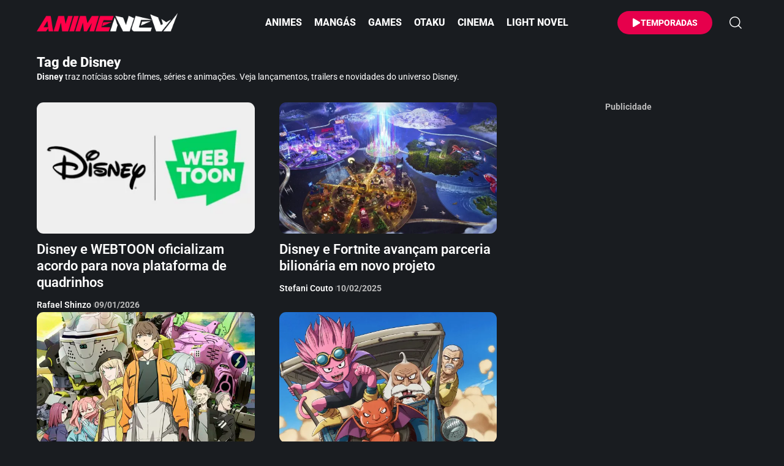

--- FILE ---
content_type: text/html; charset=UTF-8
request_url: https://animenew.com.br/tag/disney/
body_size: 41185
content:
<!DOCTYPE html>
<html lang="pt-BR">
<head><meta charset="UTF-8" /><script>if(navigator.userAgent.match(/MSIE|Internet Explorer/i)||navigator.userAgent.match(/Trident\/7\..*?rv:11/i)){var href=document.location.href;if(!href.match(/[?&]nowprocket/)){if(href.indexOf("?")==-1){if(href.indexOf("#")==-1){document.location.href=href+"?nowprocket=1"}else{document.location.href=href.replace("#","?nowprocket=1#")}}else{if(href.indexOf("#")==-1){document.location.href=href+"&nowprocket=1"}else{document.location.href=href.replace("#","&nowprocket=1#")}}}}</script><script>(()=>{class RocketLazyLoadScripts{constructor(){this.v="2.0.4",this.userEvents=["keydown","keyup","mousedown","mouseup","mousemove","mouseover","mouseout","touchmove","touchstart","touchend","touchcancel","wheel","click","dblclick","input"],this.attributeEvents=["onblur","onclick","oncontextmenu","ondblclick","onfocus","onmousedown","onmouseenter","onmouseleave","onmousemove","onmouseout","onmouseover","onmouseup","onmousewheel","onscroll","onsubmit"]}async t(){this.i(),this.o(),/iP(ad|hone)/.test(navigator.userAgent)&&this.h(),this.u(),this.l(this),this.m(),this.k(this),this.p(this),this._(),await Promise.all([this.R(),this.L()]),this.lastBreath=Date.now(),this.S(this),this.P(),this.D(),this.O(),this.M(),await this.C(this.delayedScripts.normal),await this.C(this.delayedScripts.defer),await this.C(this.delayedScripts.async),await this.T(),await this.F(),await this.j(),await this.A(),window.dispatchEvent(new Event("rocket-allScriptsLoaded")),this.everythingLoaded=!0,this.lastTouchEnd&&await new Promise(t=>setTimeout(t,500-Date.now()+this.lastTouchEnd)),this.I(),this.H(),this.U(),this.W()}i(){this.CSPIssue=sessionStorage.getItem("rocketCSPIssue"),document.addEventListener("securitypolicyviolation",t=>{this.CSPIssue||"script-src-elem"!==t.violatedDirective||"data"!==t.blockedURI||(this.CSPIssue=!0,sessionStorage.setItem("rocketCSPIssue",!0))},{isRocket:!0})}o(){window.addEventListener("pageshow",t=>{this.persisted=t.persisted,this.realWindowLoadedFired=!0},{isRocket:!0}),window.addEventListener("pagehide",()=>{this.onFirstUserAction=null},{isRocket:!0})}h(){let t;function e(e){t=e}window.addEventListener("touchstart",e,{isRocket:!0}),window.addEventListener("touchend",function i(o){o.changedTouches[0]&&t.changedTouches[0]&&Math.abs(o.changedTouches[0].pageX-t.changedTouches[0].pageX)<10&&Math.abs(o.changedTouches[0].pageY-t.changedTouches[0].pageY)<10&&o.timeStamp-t.timeStamp<200&&(window.removeEventListener("touchstart",e,{isRocket:!0}),window.removeEventListener("touchend",i,{isRocket:!0}),"INPUT"===o.target.tagName&&"text"===o.target.type||(o.target.dispatchEvent(new TouchEvent("touchend",{target:o.target,bubbles:!0})),o.target.dispatchEvent(new MouseEvent("mouseover",{target:o.target,bubbles:!0})),o.target.dispatchEvent(new PointerEvent("click",{target:o.target,bubbles:!0,cancelable:!0,detail:1,clientX:o.changedTouches[0].clientX,clientY:o.changedTouches[0].clientY})),event.preventDefault()))},{isRocket:!0})}q(t){this.userActionTriggered||("mousemove"!==t.type||this.firstMousemoveIgnored?"keyup"===t.type||"mouseover"===t.type||"mouseout"===t.type||(this.userActionTriggered=!0,this.onFirstUserAction&&this.onFirstUserAction()):this.firstMousemoveIgnored=!0),"click"===t.type&&t.preventDefault(),t.stopPropagation(),t.stopImmediatePropagation(),"touchstart"===this.lastEvent&&"touchend"===t.type&&(this.lastTouchEnd=Date.now()),"click"===t.type&&(this.lastTouchEnd=0),this.lastEvent=t.type,t.composedPath&&t.composedPath()[0].getRootNode()instanceof ShadowRoot&&(t.rocketTarget=t.composedPath()[0]),this.savedUserEvents.push(t)}u(){this.savedUserEvents=[],this.userEventHandler=this.q.bind(this),this.userEvents.forEach(t=>window.addEventListener(t,this.userEventHandler,{passive:!1,isRocket:!0})),document.addEventListener("visibilitychange",this.userEventHandler,{isRocket:!0})}U(){this.userEvents.forEach(t=>window.removeEventListener(t,this.userEventHandler,{passive:!1,isRocket:!0})),document.removeEventListener("visibilitychange",this.userEventHandler,{isRocket:!0}),this.savedUserEvents.forEach(t=>{(t.rocketTarget||t.target).dispatchEvent(new window[t.constructor.name](t.type,t))})}m(){const t="return false",e=Array.from(this.attributeEvents,t=>"data-rocket-"+t),i="["+this.attributeEvents.join("],[")+"]",o="[data-rocket-"+this.attributeEvents.join("],[data-rocket-")+"]",s=(e,i,o)=>{o&&o!==t&&(e.setAttribute("data-rocket-"+i,o),e["rocket"+i]=new Function("event",o),e.setAttribute(i,t))};new MutationObserver(t=>{for(const n of t)"attributes"===n.type&&(n.attributeName.startsWith("data-rocket-")||this.everythingLoaded?n.attributeName.startsWith("data-rocket-")&&this.everythingLoaded&&this.N(n.target,n.attributeName.substring(12)):s(n.target,n.attributeName,n.target.getAttribute(n.attributeName))),"childList"===n.type&&n.addedNodes.forEach(t=>{if(t.nodeType===Node.ELEMENT_NODE)if(this.everythingLoaded)for(const i of[t,...t.querySelectorAll(o)])for(const t of i.getAttributeNames())e.includes(t)&&this.N(i,t.substring(12));else for(const e of[t,...t.querySelectorAll(i)])for(const t of e.getAttributeNames())this.attributeEvents.includes(t)&&s(e,t,e.getAttribute(t))})}).observe(document,{subtree:!0,childList:!0,attributeFilter:[...this.attributeEvents,...e]})}I(){this.attributeEvents.forEach(t=>{document.querySelectorAll("[data-rocket-"+t+"]").forEach(e=>{this.N(e,t)})})}N(t,e){const i=t.getAttribute("data-rocket-"+e);i&&(t.setAttribute(e,i),t.removeAttribute("data-rocket-"+e))}k(t){Object.defineProperty(HTMLElement.prototype,"onclick",{get(){return this.rocketonclick||null},set(e){this.rocketonclick=e,this.setAttribute(t.everythingLoaded?"onclick":"data-rocket-onclick","this.rocketonclick(event)")}})}S(t){function e(e,i){let o=e[i];e[i]=null,Object.defineProperty(e,i,{get:()=>o,set(s){t.everythingLoaded?o=s:e["rocket"+i]=o=s}})}e(document,"onreadystatechange"),e(window,"onload"),e(window,"onpageshow");try{Object.defineProperty(document,"readyState",{get:()=>t.rocketReadyState,set(e){t.rocketReadyState=e},configurable:!0}),document.readyState="loading"}catch(t){console.log("WPRocket DJE readyState conflict, bypassing")}}l(t){this.originalAddEventListener=EventTarget.prototype.addEventListener,this.originalRemoveEventListener=EventTarget.prototype.removeEventListener,this.savedEventListeners=[],EventTarget.prototype.addEventListener=function(e,i,o){o&&o.isRocket||!t.B(e,this)&&!t.userEvents.includes(e)||t.B(e,this)&&!t.userActionTriggered||e.startsWith("rocket-")||t.everythingLoaded?t.originalAddEventListener.call(this,e,i,o):(t.savedEventListeners.push({target:this,remove:!1,type:e,func:i,options:o}),"mouseenter"!==e&&"mouseleave"!==e||t.originalAddEventListener.call(this,e,t.savedUserEvents.push,o))},EventTarget.prototype.removeEventListener=function(e,i,o){o&&o.isRocket||!t.B(e,this)&&!t.userEvents.includes(e)||t.B(e,this)&&!t.userActionTriggered||e.startsWith("rocket-")||t.everythingLoaded?t.originalRemoveEventListener.call(this,e,i,o):t.savedEventListeners.push({target:this,remove:!0,type:e,func:i,options:o})}}J(t,e){this.savedEventListeners=this.savedEventListeners.filter(i=>{let o=i.type,s=i.target||window;return e!==o||t!==s||(this.B(o,s)&&(i.type="rocket-"+o),this.$(i),!1)})}H(){EventTarget.prototype.addEventListener=this.originalAddEventListener,EventTarget.prototype.removeEventListener=this.originalRemoveEventListener,this.savedEventListeners.forEach(t=>this.$(t))}$(t){t.remove?this.originalRemoveEventListener.call(t.target,t.type,t.func,t.options):this.originalAddEventListener.call(t.target,t.type,t.func,t.options)}p(t){let e;function i(e){return t.everythingLoaded?e:e.split(" ").map(t=>"load"===t||t.startsWith("load.")?"rocket-jquery-load":t).join(" ")}function o(o){function s(e){const s=o.fn[e];o.fn[e]=o.fn.init.prototype[e]=function(){return this[0]===window&&t.userActionTriggered&&("string"==typeof arguments[0]||arguments[0]instanceof String?arguments[0]=i(arguments[0]):"object"==typeof arguments[0]&&Object.keys(arguments[0]).forEach(t=>{const e=arguments[0][t];delete arguments[0][t],arguments[0][i(t)]=e})),s.apply(this,arguments),this}}if(o&&o.fn&&!t.allJQueries.includes(o)){const e={DOMContentLoaded:[],"rocket-DOMContentLoaded":[]};for(const t in e)document.addEventListener(t,()=>{e[t].forEach(t=>t())},{isRocket:!0});o.fn.ready=o.fn.init.prototype.ready=function(i){function s(){parseInt(o.fn.jquery)>2?setTimeout(()=>i.bind(document)(o)):i.bind(document)(o)}return"function"==typeof i&&(t.realDomReadyFired?!t.userActionTriggered||t.fauxDomReadyFired?s():e["rocket-DOMContentLoaded"].push(s):e.DOMContentLoaded.push(s)),o([])},s("on"),s("one"),s("off"),t.allJQueries.push(o)}e=o}t.allJQueries=[],o(window.jQuery),Object.defineProperty(window,"jQuery",{get:()=>e,set(t){o(t)}})}P(){const t=new Map;document.write=document.writeln=function(e){const i=document.currentScript,o=document.createRange(),s=i.parentElement;let n=t.get(i);void 0===n&&(n=i.nextSibling,t.set(i,n));const c=document.createDocumentFragment();o.setStart(c,0),c.appendChild(o.createContextualFragment(e)),s.insertBefore(c,n)}}async R(){return new Promise(t=>{this.userActionTriggered?t():this.onFirstUserAction=t})}async L(){return new Promise(t=>{document.addEventListener("DOMContentLoaded",()=>{this.realDomReadyFired=!0,t()},{isRocket:!0})})}async j(){return this.realWindowLoadedFired?Promise.resolve():new Promise(t=>{window.addEventListener("load",t,{isRocket:!0})})}M(){this.pendingScripts=[];this.scriptsMutationObserver=new MutationObserver(t=>{for(const e of t)e.addedNodes.forEach(t=>{"SCRIPT"!==t.tagName||t.noModule||t.isWPRocket||this.pendingScripts.push({script:t,promise:new Promise(e=>{const i=()=>{const i=this.pendingScripts.findIndex(e=>e.script===t);i>=0&&this.pendingScripts.splice(i,1),e()};t.addEventListener("load",i,{isRocket:!0}),t.addEventListener("error",i,{isRocket:!0}),setTimeout(i,1e3)})})})}),this.scriptsMutationObserver.observe(document,{childList:!0,subtree:!0})}async F(){await this.X(),this.pendingScripts.length?(await this.pendingScripts[0].promise,await this.F()):this.scriptsMutationObserver.disconnect()}D(){this.delayedScripts={normal:[],async:[],defer:[]},document.querySelectorAll("script[type$=rocketlazyloadscript]").forEach(t=>{t.hasAttribute("data-rocket-src")?t.hasAttribute("async")&&!1!==t.async?this.delayedScripts.async.push(t):t.hasAttribute("defer")&&!1!==t.defer||"module"===t.getAttribute("data-rocket-type")?this.delayedScripts.defer.push(t):this.delayedScripts.normal.push(t):this.delayedScripts.normal.push(t)})}async _(){await this.L();let t=[];document.querySelectorAll("script[type$=rocketlazyloadscript][data-rocket-src]").forEach(e=>{let i=e.getAttribute("data-rocket-src");if(i&&!i.startsWith("data:")){i.startsWith("//")&&(i=location.protocol+i);try{const o=new URL(i).origin;o!==location.origin&&t.push({src:o,crossOrigin:e.crossOrigin||"module"===e.getAttribute("data-rocket-type")})}catch(t){}}}),t=[...new Map(t.map(t=>[JSON.stringify(t),t])).values()],this.Y(t,"preconnect")}async G(t){if(await this.K(),!0!==t.noModule||!("noModule"in HTMLScriptElement.prototype))return new Promise(e=>{let i;function o(){(i||t).setAttribute("data-rocket-status","executed"),e()}try{if(navigator.userAgent.includes("Firefox/")||""===navigator.vendor||this.CSPIssue)i=document.createElement("script"),[...t.attributes].forEach(t=>{let e=t.nodeName;"type"!==e&&("data-rocket-type"===e&&(e="type"),"data-rocket-src"===e&&(e="src"),i.setAttribute(e,t.nodeValue))}),t.text&&(i.text=t.text),t.nonce&&(i.nonce=t.nonce),i.hasAttribute("src")?(i.addEventListener("load",o,{isRocket:!0}),i.addEventListener("error",()=>{i.setAttribute("data-rocket-status","failed-network"),e()},{isRocket:!0}),setTimeout(()=>{i.isConnected||e()},1)):(i.text=t.text,o()),i.isWPRocket=!0,t.parentNode.replaceChild(i,t);else{const i=t.getAttribute("data-rocket-type"),s=t.getAttribute("data-rocket-src");i?(t.type=i,t.removeAttribute("data-rocket-type")):t.removeAttribute("type"),t.addEventListener("load",o,{isRocket:!0}),t.addEventListener("error",i=>{this.CSPIssue&&i.target.src.startsWith("data:")?(console.log("WPRocket: CSP fallback activated"),t.removeAttribute("src"),this.G(t).then(e)):(t.setAttribute("data-rocket-status","failed-network"),e())},{isRocket:!0}),s?(t.fetchPriority="high",t.removeAttribute("data-rocket-src"),t.src=s):t.src="data:text/javascript;base64,"+window.btoa(unescape(encodeURIComponent(t.text)))}}catch(i){t.setAttribute("data-rocket-status","failed-transform"),e()}});t.setAttribute("data-rocket-status","skipped")}async C(t){const e=t.shift();return e?(e.isConnected&&await this.G(e),this.C(t)):Promise.resolve()}O(){this.Y([...this.delayedScripts.normal,...this.delayedScripts.defer,...this.delayedScripts.async],"preload")}Y(t,e){this.trash=this.trash||[];let i=!0;var o=document.createDocumentFragment();t.forEach(t=>{const s=t.getAttribute&&t.getAttribute("data-rocket-src")||t.src;if(s&&!s.startsWith("data:")){const n=document.createElement("link");n.href=s,n.rel=e,"preconnect"!==e&&(n.as="script",n.fetchPriority=i?"high":"low"),t.getAttribute&&"module"===t.getAttribute("data-rocket-type")&&(n.crossOrigin=!0),t.crossOrigin&&(n.crossOrigin=t.crossOrigin),t.integrity&&(n.integrity=t.integrity),t.nonce&&(n.nonce=t.nonce),o.appendChild(n),this.trash.push(n),i=!1}}),document.head.appendChild(o)}W(){this.trash.forEach(t=>t.remove())}async T(){try{document.readyState="interactive"}catch(t){}this.fauxDomReadyFired=!0;try{await this.K(),this.J(document,"readystatechange"),document.dispatchEvent(new Event("rocket-readystatechange")),await this.K(),document.rocketonreadystatechange&&document.rocketonreadystatechange(),await this.K(),this.J(document,"DOMContentLoaded"),document.dispatchEvent(new Event("rocket-DOMContentLoaded")),await this.K(),this.J(window,"DOMContentLoaded"),window.dispatchEvent(new Event("rocket-DOMContentLoaded"))}catch(t){console.error(t)}}async A(){try{document.readyState="complete"}catch(t){}try{await this.K(),this.J(document,"readystatechange"),document.dispatchEvent(new Event("rocket-readystatechange")),await this.K(),document.rocketonreadystatechange&&document.rocketonreadystatechange(),await this.K(),this.J(window,"load"),window.dispatchEvent(new Event("rocket-load")),await this.K(),window.rocketonload&&window.rocketonload(),await this.K(),this.allJQueries.forEach(t=>t(window).trigger("rocket-jquery-load")),await this.K(),this.J(window,"pageshow");const t=new Event("rocket-pageshow");t.persisted=this.persisted,window.dispatchEvent(t),await this.K(),window.rocketonpageshow&&window.rocketonpageshow({persisted:this.persisted})}catch(t){console.error(t)}}async K(){Date.now()-this.lastBreath>45&&(await this.X(),this.lastBreath=Date.now())}async X(){return document.hidden?new Promise(t=>setTimeout(t)):new Promise(t=>requestAnimationFrame(t))}B(t,e){return e===document&&"readystatechange"===t||(e===document&&"DOMContentLoaded"===t||(e===window&&"DOMContentLoaded"===t||(e===window&&"load"===t||e===window&&"pageshow"===t)))}static run(){(new RocketLazyLoadScripts).t()}}RocketLazyLoadScripts.run()})();</script>
    
    <meta http-equiv="X-UA-Compatible" content="IE=edge" />
	<meta name="viewport" content="width=device-width, initial-scale=1.0" />
    <link rel="profile" href="https://gmpg.org/xfn/11" />
	<meta name='robots' content='index, follow, max-image-preview:large, max-snippet:-1, max-video-preview:-1' />
			<meta name="apple-mobile-web-app-capable" content="yes">
			<meta name="apple-mobile-web-app-status-bar-style" content="black-translucent">
			<meta name="apple-mobile-web-app-title" content="AnimeNew">
			<link rel="preconnect" href="https://fonts.gstatic.com" crossorigin><noscript></noscript><link rel="apple-touch-icon" href="https://animenew.com.br/wp-content/uploads/2025/10/ann-72x72-1.webp" />
					<meta name="msapplication-TileColor" content="#ffffff">
			<meta name="msapplication-TileImage" content="https://animenew.com.br/wp-content/uploads/2025/10/ann-144x144-1.webp" />
		<!-- Etiqueta do modo de consentimento do Google (gtag.js) dataLayer adicionada pelo Site Kit -->
<script type="rocketlazyloadscript" id="google_gtagjs-js-consent-mode-data-layer">
window.dataLayer = window.dataLayer || [];function gtag(){dataLayer.push(arguments);}
gtag('consent', 'default', {"ad_personalization":"denied","ad_storage":"denied","ad_user_data":"denied","analytics_storage":"denied","functionality_storage":"denied","security_storage":"denied","personalization_storage":"denied","region":["AT","BE","BG","CH","CY","CZ","DE","DK","EE","ES","FI","FR","GB","GR","HR","HU","IE","IS","IT","LI","LT","LU","LV","MT","NL","NO","PL","PT","RO","SE","SI","SK"],"wait_for_update":500});
window._googlesitekitConsentCategoryMap = {"statistics":["analytics_storage"],"marketing":["ad_storage","ad_user_data","ad_personalization"],"functional":["functionality_storage","security_storage"],"preferences":["personalization_storage"]};
window._googlesitekitConsents = {"ad_personalization":"denied","ad_storage":"denied","ad_user_data":"denied","analytics_storage":"denied","functionality_storage":"denied","security_storage":"denied","personalization_storage":"denied","region":["AT","BE","BG","CH","CY","CZ","DE","DK","EE","ES","FI","FR","GB","GR","HR","HU","IE","IS","IT","LI","LT","LU","LV","MT","NL","NO","PL","PT","RO","SE","SI","SK"],"wait_for_update":500};
</script>
<!-- Fim da etiqueta do modo de consentimento do Google (gtag.js) dataLayer adicionada pelo Site Kit -->

	<!-- This site is optimized with the Yoast SEO Premium plugin v26.7 (Yoast SEO v26.7) - https://yoast.com/wordpress/plugins/seo/ -->
	<title>Disney - AnimeNew</title>
<link data-wpr-hosted-gf-parameters="family=Roboto%3A200%2C300%2C400%2C500%2C600%2C700%2C800%2C900%2C100italic%2C200italic%2C300italic%2C400italic%2C500italic%2C600italic%2C700italic%2C800italic%2C900italic&display=swap" href="https://animenew.com.br/wp-content/cache/fonts/1/google-fonts/css/c/f/5/8ef093d03ae9a71bd2715205b4eb3.css" rel="stylesheet">
	<meta name="description" content="Disney traz notícias sobre filmes, séries e animações. Veja lançamentos, trailers e novidades do universo Disney." />
	<link rel="canonical" href="https://animenew.com.br/tag/disney/" />
	<link rel="next" href="https://animenew.com.br/tag/disney/page/2/" />
	<meta property="og:locale" content="pt_BR" />
	<meta property="og:type" content="article" />
	<meta property="og:title" content="Arquivos Disney" />
	<meta property="og:description" content="Disney traz notícias sobre filmes, séries e animações. Veja lançamentos, trailers e novidades do universo Disney." />
	<meta property="og:url" content="https://animenew.com.br/tag/disney/" />
	<meta property="og:site_name" content="AnimeNew" />
	<meta property="og:image" content="https://animenew.com.br/wp-content/uploads/2026/01/animenew.com_.br_.webp" />
	<meta property="og:image:width" content="1200" />
	<meta property="og:image:height" content="675" />
	<meta property="og:image:type" content="image/jpeg" />
	<meta name="twitter:card" content="summary_large_image" />
	<meta name="twitter:site" content="@animenew_" />
	<script type="application/ld+json" class="yoast-schema-graph">{"@context":"https://schema.org","@graph":[{"@type":"CollectionPage","@id":"https://animenew.com.br/tag/disney/","url":"https://animenew.com.br/tag/disney/","name":"Disney - AnimeNew","isPartOf":{"@id":"https://animenew.com.br/#website"},"primaryImageOfPage":{"@id":"https://animenew.com.br/tag/disney/#primaryimage"},"image":{"@id":"https://animenew.com.br/tag/disney/#primaryimage"},"thumbnailUrl":"https://animenew.com.br/wp-content/uploads/2026/01/Disney-e-WEBTOON-oficializam-acordo-para-nova-plataforma-de-quadrinhos.webp","description":"Disney traz notícias sobre filmes, séries e animações. Veja lançamentos, trailers e novidades do universo Disney.","breadcrumb":{"@id":"https://animenew.com.br/tag/disney/#breadcrumb"},"inLanguage":"pt-BR"},{"@type":"ImageObject","inLanguage":"pt-BR","@id":"https://animenew.com.br/tag/disney/#primaryimage","url":"https://animenew.com.br/wp-content/uploads/2026/01/Disney-e-WEBTOON-oficializam-acordo-para-nova-plataforma-de-quadrinhos.webp","contentUrl":"https://animenew.com.br/wp-content/uploads/2026/01/Disney-e-WEBTOON-oficializam-acordo-para-nova-plataforma-de-quadrinhos.webp","width":1280,"height":720,"caption":"© WEBTOON Entertainment"},{"@type":"BreadcrumbList","@id":"https://animenew.com.br/tag/disney/#breadcrumb","itemListElement":[{"@type":"ListItem","position":1,"name":"Home","item":"https://animenew.com.br/"},{"@type":"ListItem","position":2,"name":"Disney"}]},{"@type":"WebSite","@id":"https://animenew.com.br/#website","url":"https://animenew.com.br/","name":"AnimeNew","description":"Notícia de Anime Online, Spoiler de Mangás e Game","publisher":{"@id":"https://animenew.com.br/#organization"},"alternateName":"Anime","potentialAction":[{"@type":"SearchAction","target":{"@type":"EntryPoint","urlTemplate":"https://animenew.com.br/?s={search_term_string}"},"query-input":{"@type":"PropertyValueSpecification","valueRequired":true,"valueName":"search_term_string"}}],"inLanguage":"pt-BR"},{"@type":"Organization","@id":"https://animenew.com.br/#organization","name":"AnimeNew","alternateName":"Anime","url":"https://animenew.com.br/","logo":{"@type":"ImageObject","inLanguage":"pt-BR","@id":"https://animenew.com.br/#/schema/logo/image/","url":"https://animenew.com.br/wp-content/uploads/2025/04/animenew.com_.br_.webp","contentUrl":"https://animenew.com.br/wp-content/uploads/2025/04/animenew.com_.br_.webp","width":1200,"height":675,"caption":"AnimeNew"},"image":{"@id":"https://animenew.com.br/#/schema/logo/image/"},"sameAs":["https://www.facebook.com/animenew","https://x.com/animenew_","https://mastodon.social/@animenew","https://www.instagram.com/animenew_","https://br.pinterest.com/animenew_"],"description":"Se você é fã de animes online, mangás e games, este é o lugar certo para você. Reunimos notícias de animes, spoilers de mangá, trailers e atualizações constantes.","email":"contato@animenew.com.br","telephone":"81998323673","legalName":"AnimeNew","foundingDate":"2009-09-06","taxID":"06785649498","publishingPrinciples":"https://animenew.com.br/politica-de-privacidade/","ownershipFundingInfo":"https://animenew.com.br/quem-somos/","actionableFeedbackPolicy":"https://animenew.com.br/politica-de-cookies/","correctionsPolicy":"https://animenew.com.br/termos-de-uso/","ethicsPolicy":"https://animenew.com.br/responsabilidade/","diversityPolicy":"https://animenew.com.br/responsabilidade/"}]}</script>
	<!-- / Yoast SEO Premium plugin. -->


<link rel='dns-prefetch' href='//www.googletagmanager.com' />
<link rel='dns-prefetch' href='//pagead2.googlesyndication.com' />
<link rel='dns-prefetch' href='//fundingchoicesmessages.google.com' />
<link href='https://fonts.gstatic.com' crossorigin rel='preconnect' />
<link rel="alternate" type="application/rss+xml" title="Feed para AnimeNew &raquo;" href="https://animenew.com.br/feed/" />
<link rel="alternate" type="application/rss+xml" title="Feed de tag para AnimeNew &raquo; Disney" href="https://animenew.com.br/tag/disney/feed/" />
<link rel="alternate" type="application/rss+xml" title="Feed de AnimeNew &raquo; Story" href="https://animenew.com.br/web-stories/feed/"><style id='wp-img-auto-sizes-contain-inline-css'>
img:is([sizes=auto i],[sizes^="auto," i]){contain-intrinsic-size:3000px 1500px}
/*# sourceURL=wp-img-auto-sizes-contain-inline-css */
</style>
<link rel='stylesheet' id='wp-block-library-css' href='https://animenew.com.br/wp-includes/css/dist/block-library/style.css?ver=6.9' media='all' />
<style id='classic-theme-styles-inline-css'>
/**
 * These rules are needed for backwards compatibility.
 * They should match the button element rules in the base theme.json file.
 */
.wp-block-button__link {
	color: #ffffff;
	background-color: #32373c;
	border-radius: 9999px; /* 100% causes an oval, but any explicit but really high value retains the pill shape. */

	/* This needs a low specificity so it won't override the rules from the button element if defined in theme.json. */
	box-shadow: none;
	text-decoration: none;

	/* The extra 2px are added to size solids the same as the outline versions.*/
	padding: calc(0.667em + 2px) calc(1.333em + 2px);

	font-size: 1.125em;
}

.wp-block-file__button {
	background: #32373c;
	color: #ffffff;
	text-decoration: none;
}

/*# sourceURL=/wp-includes/css/classic-themes.css */
</style>
<link rel='stylesheet' id='foxiz-elements-css' href='https://animenew.com.br/wp-content/plugins/foxiz-core/lib/foxiz-elements/public/style.css?ver=3.1' media='all' />
<style id='global-styles-inline-css'>
:root{--wp--preset--aspect-ratio--square: 1;--wp--preset--aspect-ratio--4-3: 4/3;--wp--preset--aspect-ratio--3-4: 3/4;--wp--preset--aspect-ratio--3-2: 3/2;--wp--preset--aspect-ratio--2-3: 2/3;--wp--preset--aspect-ratio--16-9: 16/9;--wp--preset--aspect-ratio--9-16: 9/16;--wp--preset--color--black: #000000;--wp--preset--color--cyan-bluish-gray: #abb8c3;--wp--preset--color--white: #ffffff;--wp--preset--color--pale-pink: #f78da7;--wp--preset--color--vivid-red: #cf2e2e;--wp--preset--color--luminous-vivid-orange: #ff6900;--wp--preset--color--luminous-vivid-amber: #fcb900;--wp--preset--color--light-green-cyan: #7bdcb5;--wp--preset--color--vivid-green-cyan: #00d084;--wp--preset--color--pale-cyan-blue: #8ed1fc;--wp--preset--color--vivid-cyan-blue: #0693e3;--wp--preset--color--vivid-purple: #9b51e0;--wp--preset--gradient--vivid-cyan-blue-to-vivid-purple: linear-gradient(135deg,rgb(6,147,227) 0%,rgb(155,81,224) 100%);--wp--preset--gradient--light-green-cyan-to-vivid-green-cyan: linear-gradient(135deg,rgb(122,220,180) 0%,rgb(0,208,130) 100%);--wp--preset--gradient--luminous-vivid-amber-to-luminous-vivid-orange: linear-gradient(135deg,rgb(252,185,0) 0%,rgb(255,105,0) 100%);--wp--preset--gradient--luminous-vivid-orange-to-vivid-red: linear-gradient(135deg,rgb(255,105,0) 0%,rgb(207,46,46) 100%);--wp--preset--gradient--very-light-gray-to-cyan-bluish-gray: linear-gradient(135deg,rgb(238,238,238) 0%,rgb(169,184,195) 100%);--wp--preset--gradient--cool-to-warm-spectrum: linear-gradient(135deg,rgb(74,234,220) 0%,rgb(151,120,209) 20%,rgb(207,42,186) 40%,rgb(238,44,130) 60%,rgb(251,105,98) 80%,rgb(254,248,76) 100%);--wp--preset--gradient--blush-light-purple: linear-gradient(135deg,rgb(255,206,236) 0%,rgb(152,150,240) 100%);--wp--preset--gradient--blush-bordeaux: linear-gradient(135deg,rgb(254,205,165) 0%,rgb(254,45,45) 50%,rgb(107,0,62) 100%);--wp--preset--gradient--luminous-dusk: linear-gradient(135deg,rgb(255,203,112) 0%,rgb(199,81,192) 50%,rgb(65,88,208) 100%);--wp--preset--gradient--pale-ocean: linear-gradient(135deg,rgb(255,245,203) 0%,rgb(182,227,212) 50%,rgb(51,167,181) 100%);--wp--preset--gradient--electric-grass: linear-gradient(135deg,rgb(202,248,128) 0%,rgb(113,206,126) 100%);--wp--preset--gradient--midnight: linear-gradient(135deg,rgb(2,3,129) 0%,rgb(40,116,252) 100%);--wp--preset--font-size--small: 13px;--wp--preset--font-size--medium: 20px;--wp--preset--font-size--large: 36px;--wp--preset--font-size--x-large: 42px;--wp--preset--spacing--20: 0.44rem;--wp--preset--spacing--30: 0.67rem;--wp--preset--spacing--40: 1rem;--wp--preset--spacing--50: 1.5rem;--wp--preset--spacing--60: 2.25rem;--wp--preset--spacing--70: 3.38rem;--wp--preset--spacing--80: 5.06rem;--wp--preset--shadow--natural: 6px 6px 9px rgba(0, 0, 0, 0.2);--wp--preset--shadow--deep: 12px 12px 50px rgba(0, 0, 0, 0.4);--wp--preset--shadow--sharp: 6px 6px 0px rgba(0, 0, 0, 0.2);--wp--preset--shadow--outlined: 6px 6px 0px -3px rgb(255, 255, 255), 6px 6px rgb(0, 0, 0);--wp--preset--shadow--crisp: 6px 6px 0px rgb(0, 0, 0);}:where(.is-layout-flex){gap: 0.5em;}:where(.is-layout-grid){gap: 0.5em;}body .is-layout-flex{display: flex;}.is-layout-flex{flex-wrap: wrap;align-items: center;}.is-layout-flex > :is(*, div){margin: 0;}body .is-layout-grid{display: grid;}.is-layout-grid > :is(*, div){margin: 0;}:where(.wp-block-columns.is-layout-flex){gap: 2em;}:where(.wp-block-columns.is-layout-grid){gap: 2em;}:where(.wp-block-post-template.is-layout-flex){gap: 1.25em;}:where(.wp-block-post-template.is-layout-grid){gap: 1.25em;}.has-black-color{color: var(--wp--preset--color--black) !important;}.has-cyan-bluish-gray-color{color: var(--wp--preset--color--cyan-bluish-gray) !important;}.has-white-color{color: var(--wp--preset--color--white) !important;}.has-pale-pink-color{color: var(--wp--preset--color--pale-pink) !important;}.has-vivid-red-color{color: var(--wp--preset--color--vivid-red) !important;}.has-luminous-vivid-orange-color{color: var(--wp--preset--color--luminous-vivid-orange) !important;}.has-luminous-vivid-amber-color{color: var(--wp--preset--color--luminous-vivid-amber) !important;}.has-light-green-cyan-color{color: var(--wp--preset--color--light-green-cyan) !important;}.has-vivid-green-cyan-color{color: var(--wp--preset--color--vivid-green-cyan) !important;}.has-pale-cyan-blue-color{color: var(--wp--preset--color--pale-cyan-blue) !important;}.has-vivid-cyan-blue-color{color: var(--wp--preset--color--vivid-cyan-blue) !important;}.has-vivid-purple-color{color: var(--wp--preset--color--vivid-purple) !important;}.has-black-background-color{background-color: var(--wp--preset--color--black) !important;}.has-cyan-bluish-gray-background-color{background-color: var(--wp--preset--color--cyan-bluish-gray) !important;}.has-white-background-color{background-color: var(--wp--preset--color--white) !important;}.has-pale-pink-background-color{background-color: var(--wp--preset--color--pale-pink) !important;}.has-vivid-red-background-color{background-color: var(--wp--preset--color--vivid-red) !important;}.has-luminous-vivid-orange-background-color{background-color: var(--wp--preset--color--luminous-vivid-orange) !important;}.has-luminous-vivid-amber-background-color{background-color: var(--wp--preset--color--luminous-vivid-amber) !important;}.has-light-green-cyan-background-color{background-color: var(--wp--preset--color--light-green-cyan) !important;}.has-vivid-green-cyan-background-color{background-color: var(--wp--preset--color--vivid-green-cyan) !important;}.has-pale-cyan-blue-background-color{background-color: var(--wp--preset--color--pale-cyan-blue) !important;}.has-vivid-cyan-blue-background-color{background-color: var(--wp--preset--color--vivid-cyan-blue) !important;}.has-vivid-purple-background-color{background-color: var(--wp--preset--color--vivid-purple) !important;}.has-black-border-color{border-color: var(--wp--preset--color--black) !important;}.has-cyan-bluish-gray-border-color{border-color: var(--wp--preset--color--cyan-bluish-gray) !important;}.has-white-border-color{border-color: var(--wp--preset--color--white) !important;}.has-pale-pink-border-color{border-color: var(--wp--preset--color--pale-pink) !important;}.has-vivid-red-border-color{border-color: var(--wp--preset--color--vivid-red) !important;}.has-luminous-vivid-orange-border-color{border-color: var(--wp--preset--color--luminous-vivid-orange) !important;}.has-luminous-vivid-amber-border-color{border-color: var(--wp--preset--color--luminous-vivid-amber) !important;}.has-light-green-cyan-border-color{border-color: var(--wp--preset--color--light-green-cyan) !important;}.has-vivid-green-cyan-border-color{border-color: var(--wp--preset--color--vivid-green-cyan) !important;}.has-pale-cyan-blue-border-color{border-color: var(--wp--preset--color--pale-cyan-blue) !important;}.has-vivid-cyan-blue-border-color{border-color: var(--wp--preset--color--vivid-cyan-blue) !important;}.has-vivid-purple-border-color{border-color: var(--wp--preset--color--vivid-purple) !important;}.has-vivid-cyan-blue-to-vivid-purple-gradient-background{background: var(--wp--preset--gradient--vivid-cyan-blue-to-vivid-purple) !important;}.has-light-green-cyan-to-vivid-green-cyan-gradient-background{background: var(--wp--preset--gradient--light-green-cyan-to-vivid-green-cyan) !important;}.has-luminous-vivid-amber-to-luminous-vivid-orange-gradient-background{background: var(--wp--preset--gradient--luminous-vivid-amber-to-luminous-vivid-orange) !important;}.has-luminous-vivid-orange-to-vivid-red-gradient-background{background: var(--wp--preset--gradient--luminous-vivid-orange-to-vivid-red) !important;}.has-very-light-gray-to-cyan-bluish-gray-gradient-background{background: var(--wp--preset--gradient--very-light-gray-to-cyan-bluish-gray) !important;}.has-cool-to-warm-spectrum-gradient-background{background: var(--wp--preset--gradient--cool-to-warm-spectrum) !important;}.has-blush-light-purple-gradient-background{background: var(--wp--preset--gradient--blush-light-purple) !important;}.has-blush-bordeaux-gradient-background{background: var(--wp--preset--gradient--blush-bordeaux) !important;}.has-luminous-dusk-gradient-background{background: var(--wp--preset--gradient--luminous-dusk) !important;}.has-pale-ocean-gradient-background{background: var(--wp--preset--gradient--pale-ocean) !important;}.has-electric-grass-gradient-background{background: var(--wp--preset--gradient--electric-grass) !important;}.has-midnight-gradient-background{background: var(--wp--preset--gradient--midnight) !important;}.has-small-font-size{font-size: var(--wp--preset--font-size--small) !important;}.has-medium-font-size{font-size: var(--wp--preset--font-size--medium) !important;}.has-large-font-size{font-size: var(--wp--preset--font-size--large) !important;}.has-x-large-font-size{font-size: var(--wp--preset--font-size--x-large) !important;}
:where(.wp-block-post-template.is-layout-flex){gap: 1.25em;}:where(.wp-block-post-template.is-layout-grid){gap: 1.25em;}
:where(.wp-block-term-template.is-layout-flex){gap: 1.25em;}:where(.wp-block-term-template.is-layout-grid){gap: 1.25em;}
:where(.wp-block-columns.is-layout-flex){gap: 2em;}:where(.wp-block-columns.is-layout-grid){gap: 2em;}
:root :where(.wp-block-pullquote){font-size: 1.5em;line-height: 1.6;}
/*# sourceURL=global-styles-inline-css */
</style>
<link rel='stylesheet' id='linguise_switcher-css' href='https://animenew.com.br/wp-content/plugins/linguise/assets/css/front.bundle.css?ver=2.2.19' media='all' />
<link rel='stylesheet' id='elementor-frontend-css' href='https://animenew.com.br/wp-content/plugins/elementor/assets/css/frontend.css?ver=3.34.1' media='all' />
<style id='elementor-frontend-inline-css'>
.elementor-kit-33102{--e-global-typography-primary-font-weight:600;--e-global-typography-secondary-font-weight:400;--e-global-typography-text-font-weight:400;--e-global-typography-accent-font-weight:400;}.elementor-kit-33102 button,.elementor-kit-33102 input[type="button"],.elementor-kit-33102 input[type="submit"],.elementor-kit-33102 .elementor-button{background-color:#FF0048;font-family:"Roboto", Sans-serif;font-size:15px;color:#FFFFFF;box-shadow:0px 0px 0px 0px rgba(0,0,0,0.5);border-style:solid;border-width:1px 1px 1px 1px;border-color:#FF0048;}.elementor-kit-33102 button:hover,.elementor-kit-33102 button:focus,.elementor-kit-33102 input[type="button"]:hover,.elementor-kit-33102 input[type="button"]:focus,.elementor-kit-33102 input[type="submit"]:hover,.elementor-kit-33102 input[type="submit"]:focus,.elementor-kit-33102 .elementor-button:hover,.elementor-kit-33102 .elementor-button:focus{background-color:#FF0048;color:#FFFFFF;}.elementor-kit-33102 img{border-radius:0px 0px 0px 0px;}.elementor-section.elementor-section-boxed > .elementor-container{max-width:1180px;}.e-con{--container-max-width:1180px;}.elementor-widget:not(:last-child){--kit-widget-spacing:10px;}.elementor-element{--widgets-spacing:10px 10px;--widgets-spacing-row:10px;--widgets-spacing-column:10px;}{}h1.entry-title{display:var(--page-title-display);}@media(max-width:1024px){.elementor-section.elementor-section-boxed > .elementor-container{max-width:1024px;}.e-con{--container-max-width:1024px;}}@media(max-width:767px){.elementor-kit-33102 h2{font-size:24px;}.elementor-section.elementor-section-boxed > .elementor-container{max-width:767px;}.e-con{--container-max-width:767px;}}
.elementor-119199 .elementor-element.elementor-element-ab9b521{--display:flex;--min-height:0px;--flex-direction:row;--container-widget-width:calc( ( 1 - var( --container-widget-flex-grow ) ) * 100% );--container-widget-height:100%;--container-widget-flex-grow:1;--container-widget-align-self:stretch;--flex-wrap-mobile:wrap;--justify-content:center;--align-items:center;--gap:0px 0px;--row-gap:0px;--column-gap:0px;--margin-top:0%;--margin-bottom:0%;--margin-left:0%;--margin-right:0%;--padding-top:0px;--padding-bottom:0px;--padding-left:0px;--padding-right:0px;}.elementor-119199 .elementor-element.elementor-element-94d9c71{--display:flex;--flex-direction:column;--container-widget-width:calc( ( 1 - var( --container-widget-flex-grow ) ) * 100% );--container-widget-height:initial;--container-widget-flex-grow:0;--container-widget-align-self:initial;--flex-wrap-mobile:wrap;--align-items:flex-start;}.elementor-119199 .elementor-element.elementor-element-b728a6f{--display:flex;--flex-direction:column;--container-widget-width:100%;--container-widget-height:initial;--container-widget-flex-grow:0;--container-widget-align-self:initial;--flex-wrap-mobile:wrap;}.elementor-119199 .elementor-element.elementor-element-7a1bb6c > .elementor-widget-container{margin:0px 0px 5px 0px;}.elementor-119199 .elementor-element.elementor-element-7a1bb6c .the-logo img{max-width:220px;width:220px;}.sticky-on .elementor-119199 .elementor-element.elementor-element-7a1bb6c .the-logo img{max-width:150px;width:150px;}.elementor-119199 .elementor-element.elementor-element-7a1bb6c .the-logo{text-align:center;}.elementor-119199 .elementor-element.elementor-element-87936a3{--display:flex;--flex-direction:column;--container-widget-width:calc( ( 1 - var( --container-widget-flex-grow ) ) * 100% );--container-widget-height:initial;--container-widget-flex-grow:0;--container-widget-align-self:initial;--flex-wrap-mobile:wrap;--align-items:center;--margin-top:0px;--margin-bottom:0px;--margin-left:0px;--margin-right:0px;--padding-top:1%;--padding-bottom:0%;--padding-left:0%;--padding-right:0%;}.elementor-119199 .elementor-element.elementor-element-fdc463a{margin:0% 0% calc(var(--kit-widget-spacing, 0px) + 0%) 0%;}.elementor-119199 .elementor-element.elementor-element-fdc463a .elementor-icon-wrapper{text-align:center;}.elementor-119199 .elementor-element.elementor-element-fdc463a.elementor-view-stacked .elementor-icon{background-color:#FF225E;}.elementor-119199 .elementor-element.elementor-element-fdc463a.elementor-view-framed .elementor-icon, .elementor-119199 .elementor-element.elementor-element-fdc463a.elementor-view-default .elementor-icon{color:#FF225E;border-color:#FF225E;}.elementor-119199 .elementor-element.elementor-element-fdc463a.elementor-view-framed .elementor-icon, .elementor-119199 .elementor-element.elementor-element-fdc463a.elementor-view-default .elementor-icon svg{fill:#FF225E;}.elementor-119199 .elementor-element.elementor-element-fdc463a .elementor-icon{font-size:13px;padding:7px;}.elementor-119199 .elementor-element.elementor-element-fdc463a .elementor-icon svg{height:13px;}[data-theme="dark"] .elementor-119199 .elementor-element.elementor-element-fdc463a.elementor-view-stacked .elementor-icon{background-color:#FF225E;}[data-theme="dark"] .elementor-119199 .elementor-element.elementor-element-fdc463a.elementor-view-framed .elementor-icon, [data-theme="dark"] .elementor-119199 .elementor-element.elementor-element-fdc463a.elementor-view-default .elementor-icon{color:#FF225E;border-color:#FF225E;}[data-theme="dark"] .elementor-119199 .elementor-element.elementor-element-fdc463a.elementor-view-framed .elementor-icon, [data-theme="dark"] .elementor-119199 .elementor-element.elementor-element-fdc463a.elementor-view-default .elementor-icon svg{fill:#FF225E;}@media(max-width:1024px){.elementor-119199 .elementor-element.elementor-element-ab9b521{--margin-top:0%;--margin-bottom:0%;--margin-left:0%;--margin-right:0%;--padding-top:0%;--padding-bottom:0%;--padding-left:2%;--padding-right:2%;}.elementor-119199 .elementor-element.elementor-element-7a1bb6c > .elementor-widget-container{margin:0px 0px 0px 30px;}.elementor-119199 .elementor-element.elementor-element-7a1bb6c .the-logo img{max-width:220px;width:220px;}.elementor-119199 .elementor-element.elementor-element-87936a3{--padding-top:1%;--padding-bottom:0%;--padding-left:0%;--padding-right:0%;}.elementor-119199 .elementor-element.elementor-element-fdc463a{margin:0% 0% calc(var(--kit-widget-spacing, 0px) + 0%) 0%;padding:0% 0% 0% 0%;}}@media(min-width:768px){.elementor-119199 .elementor-element.elementor-element-ab9b521{--content-width:1180px;}.elementor-119199 .elementor-element.elementor-element-94d9c71{--width:10%;}.elementor-119199 .elementor-element.elementor-element-b728a6f{--width:80%;}.elementor-119199 .elementor-element.elementor-element-87936a3{--width:5%;}}@media(max-width:1024px) and (min-width:768px){.elementor-119199 .elementor-element.elementor-element-ab9b521{--content-width:1180px;}}@media(max-width:767px){.elementor-119199 .elementor-element.elementor-element-ab9b521{--content-width:100%;--justify-content:center;--margin-top:0%;--margin-bottom:0%;--margin-left:0%;--margin-right:0%;--padding-top:1%;--padding-bottom:1%;--padding-left:0%;--padding-right:0%;}.elementor-119199 .elementor-element.elementor-element-ab9b521.e-con{--align-self:center;}.elementor-119199 .elementor-element.elementor-element-94d9c71{--width:10%;--min-height:26px;--justify-content:center;--align-items:flex-start;--container-widget-width:calc( ( 1 - var( --container-widget-flex-grow ) ) * 100% );--margin-top:0px;--margin-bottom:0px;--margin-left:0px;--margin-right:0px;--padding-top:0px;--padding-bottom:0px;--padding-left:0px;--padding-right:0px;}.elementor-119199 .elementor-element.elementor-element-b728a6f{--width:70%;--align-items:center;--container-widget-width:calc( ( 1 - var( --container-widget-flex-grow ) ) * 100% );--padding-top:0%;--padding-bottom:0%;--padding-left:9%;--padding-right:0%;}.elementor-119199 .elementor-element.elementor-element-7a1bb6c > .elementor-widget-container{margin:-4px 0px 0px 0px;}.elementor-119199 .elementor-element.elementor-element-7a1bb6c .the-logo img{max-width:190px;width:190px;}.elementor-119199 .elementor-element.elementor-element-87936a3{--width:12%;--justify-content:center;--align-items:center;--container-widget-width:calc( ( 1 - var( --container-widget-flex-grow ) ) * 100% );--margin-top:0%;--margin-bottom:0%;--margin-left:0%;--margin-right:0%;--padding-top:0%;--padding-bottom:0%;--padding-left:5%;--padding-right:0%;}.elementor-119199 .elementor-element.elementor-element-fdc463a{padding:8px 0px 0px 0px;}.elementor-119199 .elementor-element.elementor-element-fdc463a .elementor-icon-wrapper{text-align:end;}.elementor-119199 .elementor-element.elementor-element-fdc463a .elementor-icon{font-size:12px;}.elementor-119199 .elementor-element.elementor-element-fdc463a .elementor-icon svg{height:12px;}}
.elementor-93762 .elementor-element.elementor-element-6ce9526{--display:flex;--flex-direction:row;--container-widget-width:calc( ( 1 - var( --container-widget-flex-grow ) ) * 100% );--container-widget-height:100%;--container-widget-flex-grow:1;--container-widget-align-self:stretch;--flex-wrap-mobile:wrap;--justify-content:center;--align-items:center;--gap:0px 0px;--row-gap:0px;--column-gap:0px;--margin-top:-1%;--margin-bottom:-1%;--margin-left:0%;--margin-right:0%;}.elementor-93762 .elementor-element.elementor-element-4537d33{--display:flex;--flex-direction:column;--container-widget-width:100%;--container-widget-height:initial;--container-widget-flex-grow:0;--container-widget-align-self:initial;--flex-wrap-mobile:wrap;}.elementor-93762 .elementor-element.elementor-element-e910ea3 > .elementor-widget-container{margin:0px 0px 5px 0px;}.elementor-93762 .elementor-element.elementor-element-e910ea3 .the-logo img{max-width:230px;width:230px;}.sticky-on .elementor-93762 .elementor-element.elementor-element-e910ea3 .the-logo img{max-width:255px;width:255px;}.elementor-93762 .elementor-element.elementor-element-ebeab38{--display:flex;--min-height:0px;}.elementor-93762 .elementor-element.elementor-element-782cd66 .main-menu > li > a{font-size:0.8em;font-weight:800;}.elementor-93762 .elementor-element.elementor-element-782cd66{--menu-item-spacing:10px;}.elementor-93762 .elementor-element.elementor-element-782cd66 .main-menu-wrap{justify-content:flex-end;}.elementor-93762 .elementor-element.elementor-element-bf7cbfc{--display:flex;--flex-direction:column;--container-widget-width:calc( ( 1 - var( --container-widget-flex-grow ) ) * 100% );--container-widget-height:initial;--container-widget-flex-grow:0;--container-widget-align-self:initial;--flex-wrap-mobile:wrap;--justify-content:center;--align-items:center;}.elementor-93762 .elementor-element.elementor-element-7da2ff0 .elementor-button{background-color:#E6004C;font-size:0.7rem;font-weight:800;fill:#FFFFFF;color:#FFFFFF;border-style:none;border-radius:40px 40px 40px 40px;}.elementor-93762 .elementor-element.elementor-element-7da2ff0 .elementor-button-content-wrapper{flex-direction:row;}.elementor-93762 .elementor-element.elementor-element-7da2ff0 .elementor-button .elementor-button-content-wrapper{gap:5px;}.elementor-93762 .elementor-element.elementor-element-7a888aa{--display:flex;--min-height:0px;--flex-direction:column;--container-widget-width:calc( ( 1 - var( --container-widget-flex-grow ) ) * 100% );--container-widget-height:initial;--container-widget-flex-grow:0;--container-widget-align-self:initial;--flex-wrap-mobile:wrap;--align-items:flex-end;}.elementor-93762 .elementor-element.elementor-element-d06eb6a .header-dropdown, .elementor-93762 .elementor-element.elementor-element-d06eb6a .search-form-inner{border-radius:50px;}.elementor-93762 .elementor-element.elementor-element-d06eb6a i.wnav-icon, .elementor-93762 .elementor-element.elementor-element-d06eb6a .search-btn > .search-icon-svg{font-size:20px;}.elementor-93762 .elementor-element.elementor-element-d06eb6a .is-form-layout .search-icon-svg, .elementor-93762 .elementor-element.elementor-element-d06eb6a .is-form-layout .search-form-inner .rbi{font-size:20px;}.elementor-93762 .elementor-element.elementor-element-d06eb6a input[type="text"]{font-size:0.7em;font-weight:500;}.elementor-93762 .elementor-element.elementor-element-d06eb6a .w-header-search > .icon-holder{justify-content:center;}.elementor-93762 .elementor-element.elementor-element-d06eb6a .live-search-inner{padding:0px 0px 0px 0px;}@media(min-width:768px){.elementor-93762 .elementor-element.elementor-element-4537d33{--width:20%;}.elementor-93762 .elementor-element.elementor-element-ebeab38{--width:60%;}.elementor-93762 .elementor-element.elementor-element-bf7cbfc{--width:20%;}.elementor-93762 .elementor-element.elementor-element-7a888aa{--width:5%;}}
.elementor-120283 .elementor-element.elementor-element-f9af723{--display:flex;--flex-direction:column;--container-widget-width:100%;--container-widget-height:initial;--container-widget-flex-grow:0;--container-widget-align-self:initial;--flex-wrap-mobile:wrap;}.elementor-120283 .elementor-element.elementor-element-e81f982 > .elementor-widget-container{padding:0px 10px 0px 10px;}.elementor-120283 .elementor-element.elementor-element-e81f982 .heading-title > *{font-size:22px;}.elementor-120283 .elementor-element.elementor-element-a5700be > .elementor-widget-container{padding:0px 10px 0px 10px;}.elementor-120283 .elementor-element.elementor-element-a5700be{font-size:14px;}.elementor-120283 .elementor-element.elementor-element-165f861{--display:flex;--flex-direction:row;--container-widget-width:initial;--container-widget-height:100%;--container-widget-flex-grow:1;--container-widget-align-self:stretch;--flex-wrap-mobile:wrap;--gap:0px 0px;--row-gap:0px;--column-gap:0px;--margin-top:0%;--margin-bottom:3%;--margin-left:0%;--margin-right:0%;}.elementor-120283 .elementor-element.elementor-element-5a8d29a{--display:flex;--flex-direction:column;--container-widget-width:100%;--container-widget-height:initial;--container-widget-flex-grow:0;--container-widget-align-self:initial;--flex-wrap-mobile:wrap;}.elementor-120283 .elementor-element.elementor-element-b17fd9f{--title-size:22px;--counter-zero:decimal-leading-zero;}.elementor-120283 .elementor-element.elementor-element-b17fd9f .entry-title{font-weight:600;}.elementor-120283 .elementor-element.elementor-element-171eb5f{--display:flex;--flex-direction:column;--container-widget-width:100%;--container-widget-height:initial;--container-widget-flex-grow:0;--container-widget-align-self:initial;--flex-wrap-mobile:wrap;}@media(min-width:768px){.elementor-120283 .elementor-element.elementor-element-5a8d29a{--width:66%;}.elementor-120283 .elementor-element.elementor-element-171eb5f{--width:35%;}}@media(max-width:1024px){.elementor-120283 .elementor-element.elementor-element-e81f982 > .elementor-widget-container{margin:0px 0px 0px 0px;}.elementor-120283 .elementor-element.elementor-element-b17fd9f{--title-size:18px;}}@media(max-width:767px){.elementor-120283 .elementor-element.elementor-element-e81f982 > .elementor-widget-container{margin:0px 0px 0px 0px;}.elementor-120283 .elementor-element.elementor-element-e81f982 .heading-title > *{font-size:26px;}.elementor-120283 .elementor-element.elementor-element-a5700be{font-size:8px;}.elementor-120283 .elementor-element.elementor-element-b17fd9f .entry-title{font-size:1.4em;}.elementor-120283 .elementor-element.elementor-element-2a5a23c > .elementor-widget-container{padding:20px 0px 0px 0px;}}/* Start custom CSS for foxiz-archive-description, class: .elementor-element-a5700be */@media (max-width: 767px) {
.taxonomy-description {
font-size: 14px;
}
}/* End custom CSS */
.elementor-96624 .elementor-element.elementor-element-3770873{--display:flex;--flex-direction:row;--container-widget-width:calc( ( 1 - var( --container-widget-flex-grow ) ) * 100% );--container-widget-height:100%;--container-widget-flex-grow:1;--container-widget-align-self:stretch;--flex-wrap-mobile:wrap;--justify-content:center;--align-items:center;--gap:0px 0px;--row-gap:0px;--column-gap:0px;}.elementor-96624 .elementor-element.elementor-element-3db13dd{--display:flex;--flex-direction:column;--container-widget-width:100%;--container-widget-height:initial;--container-widget-flex-grow:0;--container-widget-align-self:initial;--flex-wrap-mobile:wrap;}.elementor-96624 .elementor-element.elementor-element-62a0737 .header-social-list i{font-size:20px;}.elementor-96624 .elementor-element.elementor-element-62a0737{--icon-spacing:10px;}.elementor-96624 .elementor-element.elementor-element-62a0737 .header-social-list{text-align:center;}.elementor-96624 .elementor-element.elementor-element-1941d8f{--display:flex;--flex-direction:row;--container-widget-width:calc( ( 1 - var( --container-widget-flex-grow ) ) * 100% );--container-widget-height:100%;--container-widget-flex-grow:1;--container-widget-align-self:stretch;--flex-wrap-mobile:wrap;--justify-content:center;--align-items:center;--gap:0px 0px;--row-gap:0px;--column-gap:0px;}.elementor-96624 .elementor-element.elementor-element-ab23ffc{--display:flex;--flex-direction:column;--container-widget-width:100%;--container-widget-height:initial;--container-widget-flex-grow:0;--container-widget-align-self:initial;--flex-wrap-mobile:wrap;}.elementor-96624 .elementor-element.elementor-element-a078d91 .qlink-label{font-weight:600;}.elementor-96624 .elementor-element.elementor-element-a078d91 .qlink a{font-size:13px;font-weight:600;}.elementor-96624 .elementor-element.elementor-element-a078d91 .qlinks-inner{justify-content:center;}.elementor-96624 .elementor-element.elementor-element-a078d91{--divider-color:#FF0048;}.elementor-96624 .elementor-element.elementor-element-342aae3{text-align:center;}.elementor-96624 .elementor-element.elementor-element-342aae3 .elementor-heading-title{font-size:13px;font-weight:600;}[data-theme="dark"] .elementor-96624 .elementor-element.elementor-element-342aae3 .elementor-heading-title{color:#F9F9F9;}@media(max-width:767px){.elementor-96624 .elementor-element.elementor-element-62a0737 .header-social-list i{font-size:24px;line-height:30px;}.elementor-96624 .elementor-element.elementor-element-62a0737 .header-social-list{line-height:1;}.elementor-96624 .elementor-element.elementor-element-62a0737{--icon-spacing:12px;}.elementor-96624 .elementor-element.elementor-element-a078d91 .qlink a{font-size:0.9em;}.elementor-96624 .elementor-element.elementor-element-a078d91 .qlinks-inner{justify-content:center;}.elementor-96624 .elementor-element.elementor-element-342aae3 .elementor-heading-title{font-size:0.8em;line-height:1.4em;}}
/*# sourceURL=elementor-frontend-inline-css */
</style>

<link rel='stylesheet' id='font-awesome-css' href='https://animenew.com.br/wp-content/themes/foxiz/assets/css/font-awesome.css?ver=6.1.1' media='all' />
<link rel='stylesheet' id='foxiz-main-css' href='https://animenew.com.br/wp-content/themes/foxiz/assets/css/main.css?ver=2.7.0' media='all' />
<style id='foxiz-main-inline-css'>
:root {--body-family:Roboto;--body-fweight:400;--body-fsize:20px;--h1-family:Roboto;--h1-fweight:800;--h1-fsize:30px;--h2-family:Roboto;--h2-fweight:700;--h2-fsize:30px;--h3-family:Roboto;--h3-fweight:600;--h3-fsize:22px;--h4-family:Roboto;--h4-fweight:700;--h4-fsize:18px;--h5-family:Roboto;--h5-fsize:16px;--h6-family:Roboto;--h6-fsize:14px;--cat-family:Roboto;--meta-family:Roboto;--meta-fweight:700;--meta-fsize:14px;--meta-b-family:Roboto;--meta-b-fweight:600;--input-family:Roboto;--btn-family:Roboto;--menu-family:Roboto, 'system-ui', -apple-system, BlinkMacSystemFont, 'Segoe UI', Roboto, Oxygen, Ubuntu, Cantarell, 'Fira Sans', 'Droid Sans', 'Helvetica Neue', sans-serif;--menu-fweight:500;--menu-transform:uppercase;--menu-fsize:17px;--menu-fspace:0.00000em;--submenu-family:Roboto;--dwidgets-family:Roboto;--dwidgets-fsize:16px;--headline-family:Roboto;--headline-fweight:600;--headline-fsize:38px;--tagline-family:Roboto;--tagline-fweight:400;--tagline-fstyle:italic;--tagline-fsize:16px;--heading-family:Roboto;--subheading-family:Roboto;--quote-family:Roboto;--epagi-family:Roboto;--excerpt-family:Roboto;--excerpt-fweight:500;--bcrumb-family:Roboto;--headline-s-fsize : 22px;}@media (max-width: 1024px) {body {--body-fsize : 20px;--h1-fsize : 20px;--h2-fsize : 18px;--h3-fsize : 20px;--h5-fsize : 14px;--h6-fsize : 14px;--dwidgets-fsize : 14px;--headline-fsize : 24px;--headline-s-fsize : 24px;--toc-fsize : 16px;}}@media (max-width: 767px) {body {--body-fsize : 18px;--h1-fsize : 20px;--h2-fsize : 18px;--h3-fsize : 18px;--h5-fsize : 14px;--h6-fsize : 12px;--heading-fsize : 14px;--dwidgets-fsize : 12px;--headline-fsize : 20px;--headline-s-fsize : 20px;--toc-fsize : 12px;--dm-size : 20px;}}:root {--solid-white :#f9f9f9;--g-color :#ff225e;--g-color-90 :#ff225ee6;--review-color :#ff225e;--review-icon :#fcfcfc;--bookmark-color :#ff225e;--bookmark-color-90 :#ff225ee6;--hyperlink-color :#ff225e;--video-color :#ff0048;--gallery-color :#ff0048;--audio-color :#ff0048;}[data-theme="dark"], .light-scheme {--g-color :#ff225e;--g-color-90 :#ff225ee6;--bookmark-color :#ff225e;--bookmark-color-90 :#ff225ee6;--review-color :#ff225e;--review-icon :#fcfcfc;}.is-hd-1, .is-hd-2, .is-hd-3 {--nav-height :44px;}body.search .blog-content {--title-size: 24px;}@media (max-width: 1024px){body.search .blog-content {--title-size: 18px;}}@media (max-width: 767px){body.search .blog-content {--title-size: 24px;}}.p-category {--cat-highlight : #ff0048;--cat-highlight-90 : #ff0048e6;}[data-theme="dark"] .p-category, .light-scheme .p-category, [data-theme="dark"] .meta-tax, .light-scheme .meta-tax {--cat-highlight : #ff0048;--cat-highlight-90 : #ff0048e6;}:root {--cp-spacing :1.3rem;--privacy-bg-color :#282828;--round-3 :11px;--round-5 :14px;--round-7 :19px;--hyperlink-color :#ff225e;--mbnav-height :60px;--rb-s-width : 1200px;--s-content-width : 760px;--max-width-wo-sb : 950px;--qview-height : 50px;--s10-feat-ratio :45%;--s11-feat-ratio :45%;--feat-ratio : 60;--dm-size : 22px;--login-popup-w : 350px;--more-color-h : #ff0048;--dm-light-color : #ff225e;--dm-dark-bg : #ff225e;}.p-readmore { font-family:Roboto;}.mobile-menu > li > a  { font-family:Roboto;font-weight:500;font-size:20px;}.mobile-menu .sub-menu a, .logged-mobile-menu a { font-family:Roboto;font-size:16px;}.mobile-qview a { font-family:Roboto;font-size:16px;}.search-header:before { background-repeat : no-repeat;background-attachment : scroll;background-position : center center;}[data-theme="dark"] .search-header:before { background-repeat : no-repeat;background-size : cover;background-attachment : scroll;background-position : center center;}.footer-has-bg { background-color : #00000007;}#amp-mobile-version-switcher { display: none; }[data-theme="dark"] .single-meta { --meta-fcolor: #ffffff }.single-meta { --meta-lcolor : #ffffff }.single-page { --rb-small-width : 1180px; }.p-category.category-id-241, .term-i-241 {--cat-highlight : #ff0048;--cat-highlight-90 : #ff0048e6;}[data-theme="dark"] .p-category.category-id-241,.light-scheme .p-category.category-id-241{--cat-highlight : #ff0048;--cat-highlight-90 : #ff0048e6;}.category-241 .blog-content {--heading-sub-color : #ff0048;}.is-cbox-241 {--cbox-bg : #ff0048e6;}[data-theme="dark"] .is-cbox-241 {--cbox-bg : #ff0048e6;}
/*# sourceURL=foxiz-main-inline-css */
</style>
<link rel='stylesheet' id='foxiz-print-css' href='https://animenew.com.br/wp-content/themes/foxiz/assets/css/print.css?ver=2.7.0' media='all' />
<link rel='stylesheet' id='foxiz-style-css' href='https://animenew.com.br/wp-content/themes/foxiz/style.css?ver=2.7.0' media='all' />
<link rel='stylesheet' id='elementor-gf-local-roboto-css' href='https://animenew.com.br/wp-content/uploads/elementor/google-fonts/css/roboto.css?ver=1752546505' media='all' />
<script type="rocketlazyloadscript" data-rocket-src="https://animenew.com.br/wp-includes/js/jquery/jquery.js?ver=3.7.1" id="jquery-core-js" data-rocket-defer defer></script>
<script type="rocketlazyloadscript" data-minify="1" data-rocket-src="https://animenew.com.br/wp-content/cache/min/1/wp-includes/js/jquery/jquery-migrate.js?ver=1768881620" id="jquery-migrate-js" data-rocket-defer defer></script>
<script id="linguise_switcher-js-extra">
var linguise_configs = {"vars":{"configs":{"languages":{"pt-br":"Brasileiro","en":"English","ja":"\u65e5\u672c\u8a9e","es":"Espa\u00f1ol","fr":"Fran\u00e7ais","id":"Bahasa Indonesia"},"base":"","base_url":"https://animenew.com.br","original_path":"/tag/disney","trailing_slashes":"/","default_language":"pt-br","enabled_languages":["en","ja","es","fr","id"],"flag_display_type":"dropdown","display_position":"bottom_right","enable_flag":0,"enable_language_name":0,"enable_language_name_popup":0,"enable_language_short_name":1,"flag_shape":"rounded","flag_en_type":"en-us","flag_de_type":"de","flag_es_type":"es","flag_pt_type":"pt-br","flag_tw_type":"zh-cn","flag_border_radius":0,"flag_width":20,"browser_redirect":1,"ukraine_redirect":0,"cookies_redirect":1,"language_name_display":"native","pre_text":"","post_text":"","alternate_link":0,"add_flag_automatically":0,"custom_css":"","cache_enabled":1,"cache_max_size":1000,"language_name_color":"#222222","language_name_hover_color":"#222222","popup_language_name_color":"#222222","popup_language_name_hover_color":"#222222","flag_shadow_h":0,"flag_shadow_v":0,"flag_shadow_blur":0,"flag_shadow_spread":0,"flag_shadow_color":"rgba(10, 14, 25, 1)","flag_shadow_color_alpha":1,"flag_hover_shadow_h":0,"flag_hover_shadow_v":0,"flag_hover_shadow_blur":0,"flag_hover_shadow_spread":0,"flag_hover_shadow_color":"rgba(10, 14, 25, 1)","flag_hover_shadow_color_alpha":1,"search_translation":1,"debug":0,"woocommerce_emails_translation":0,"dynamic_translations":{"enabled":true}}}};
//# sourceURL=linguise_switcher-js-extra
</script>
<script type="rocketlazyloadscript" data-rocket-src="https://animenew.com.br/wp-content/plugins/linguise/assets/js/front.bundle.js?ver=2.2.19" id="linguise_switcher-js"></script>

<!-- Snippet da etiqueta do Google (gtag.js) adicionado pelo Site Kit -->
<!-- Snippet do Google Análises adicionado pelo Site Kit -->
<script type="rocketlazyloadscript" data-rocket-src="https://www.googletagmanager.com/gtag/js?id=G-ZMLNKL450E" id="google_gtagjs-js" async></script>
<script type="rocketlazyloadscript" id="google_gtagjs-js-after">
window.dataLayer = window.dataLayer || [];function gtag(){dataLayer.push(arguments);}
gtag("set","linker",{"domains":["animenew.com.br"]});
gtag("js", new Date());
gtag("set", "developer_id.dZTNiMT", true);
gtag("config", "G-ZMLNKL450E");
 window._googlesitekit = window._googlesitekit || {}; window._googlesitekit.throttledEvents = []; window._googlesitekit.gtagEvent = (name, data) => { var key = JSON.stringify( { name, data } ); if ( !! window._googlesitekit.throttledEvents[ key ] ) { return; } window._googlesitekit.throttledEvents[ key ] = true; setTimeout( () => { delete window._googlesitekit.throttledEvents[ key ]; }, 5 ); gtag( "event", name, { ...data, event_source: "site-kit" } ); }; 
//# sourceURL=google_gtagjs-js-after
</script>
<link rel="preload" href="https://animenew.com.br/wp-content/themes/foxiz/assets/fonts/icons.woff2?ver=2.5.0" as="font" type="font/woff2" crossorigin="anonymous"> <link rel="preload" href="https://animenew.com.br/wp-content/themes/foxiz/assets/fonts/fa-brands-400.woff2" as="font" type="font/woff2" crossorigin="anonymous"> <link rel="preload" href="https://animenew.com.br/wp-content/themes/foxiz/assets/fonts/fa-regular-400.woff2" as="font" type="font/woff2" crossorigin="anonymous"> <meta name="generator" content="Site Kit by Google 1.170.0" />  <script type="rocketlazyloadscript" data-minify="1" data-rocket-src="https://animenew.com.br/wp-content/cache/min/1/sdks/web/v16/OneSignalSDK.page.js?ver=1768881620" defer></script>
  <script type="rocketlazyloadscript">
          window.OneSignalDeferred = window.OneSignalDeferred || [];
          OneSignalDeferred.push(async function(OneSignal) {
            await OneSignal.init({
              appId: "d9341806-ed4c-4997-878f-ce6f5132a232",
              serviceWorkerOverrideForTypical: true,
              path: "https://animenew.com.br/wp-content/plugins/onesignal-free-web-push-notifications/sdk_files/",
              serviceWorkerParam: { scope: "/wp-content/plugins/onesignal-free-web-push-notifications/sdk_files/push/onesignal/" },
              serviceWorkerPath: "OneSignalSDKWorker.js",
            });
          });

          // Unregister the legacy OneSignal service worker to prevent scope conflicts
          if (navigator.serviceWorker) {
            navigator.serviceWorker.getRegistrations().then((registrations) => {
              // Iterate through all registered service workers
              registrations.forEach((registration) => {
                // Check the script URL to identify the specific service worker
                if (registration.active && registration.active.scriptURL.includes('OneSignalSDKWorker.js.php')) {
                  // Unregister the service worker
                  registration.unregister().then((success) => {
                    if (success) {
                      console.log('OneSignalSW: Successfully unregistered:', registration.active.scriptURL);
                    } else {
                      console.log('OneSignalSW: Failed to unregister:', registration.active.scriptURL);
                    }
                  });
                }
              });
            }).catch((error) => {
              console.error('Error fetching service worker registrations:', error);
            });
        }
        </script>
<meta name="generator" content="webp-uploads 2.6.1">

<!-- Meta-etiquetas do Google AdSense adicionado pelo Site Kit -->
<meta name="google-adsense-platform-account" content="ca-host-pub-2644536267352236">
<meta name="google-adsense-platform-domain" content="sitekit.withgoogle.com">
<!-- Fim das meta-etiquetas do Google AdSense adicionado pelo Site Kit -->
				<!-- Google Tag Manager -->
				<script type="rocketlazyloadscript">(function (w, d, s, l, i) {
						w[l] = w[l] || [];
						w[l].push({
							'gtm.start':
									new Date().getTime(), event: 'gtm.js'
						});
						var f = d.getElementsByTagName(s)[0],
								j = d.createElement(s), dl = l != 'dataLayer' ? '&l=' + l : '';
						j.async = true;
						j.src =
								'https://www.googletagmanager.com/gtm.js?id=' + i + dl;
						f.parentNode.insertBefore(j, f);
					})(window, document, 'script', 'dataLayer', 'GTM-TM4C8T4');</script><!-- End Google Tag Manager -->
						<style>
				.e-con.e-parent:nth-of-type(n+4):not(.e-lazyloaded):not(.e-no-lazyload),
				.e-con.e-parent:nth-of-type(n+4):not(.e-lazyloaded):not(.e-no-lazyload) * {
					background-image: none !important;
				}
				@media screen and (max-height: 1024px) {
					.e-con.e-parent:nth-of-type(n+3):not(.e-lazyloaded):not(.e-no-lazyload),
					.e-con.e-parent:nth-of-type(n+3):not(.e-lazyloaded):not(.e-no-lazyload) * {
						background-image: none !important;
					}
				}
				@media screen and (max-height: 640px) {
					.e-con.e-parent:nth-of-type(n+2):not(.e-lazyloaded):not(.e-no-lazyload),
					.e-con.e-parent:nth-of-type(n+2):not(.e-lazyloaded):not(.e-no-lazyload) * {
						background-image: none !important;
					}
				}
			</style>
			
<!-- Código do Google Adsense adicionado pelo Site Kit -->
<script async src="https://pagead2.googlesyndication.com/pagead/js/adsbygoogle.js?client=ca-pub-3926999916166130&amp;host=ca-host-pub-2644536267352236" crossorigin="anonymous"></script>

<!-- Fim do código do Google AdSense adicionado pelo Site Kit -->

<!-- Snippet de Recuperação de Bloqueio de Anúncios do Google AdSense adicionado pelo Site Kit -->
<script type="rocketlazyloadscript" async data-rocket-src="https://fundingchoicesmessages.google.com/i/pub-3926999916166130?ers=1"></script><script type="rocketlazyloadscript">(function() {function signalGooglefcPresent() {if (!window.frames['googlefcPresent']) {if (document.body) {const iframe = document.createElement('iframe'); iframe.style = 'width: 0; height: 0; border: none; z-index: -1000; left: -1000px; top: -1000px;'; iframe.style.display = 'none'; iframe.name = 'googlefcPresent'; document.body.appendChild(iframe);} else {setTimeout(signalGooglefcPresent, 0);}}}signalGooglefcPresent();})();</script>
<!-- Snippet final de Recuperação de Bloqueio de Anúncios do Google AdSense adicionado pelo Site Kit -->

<!-- Snippet de Proteção contra Erros de Recuperação de Anúncios do Google AdSense adicionado pelo Site Kit -->
<script type="rocketlazyloadscript">(function(){'use strict';function aa(a){var b=0;return function(){return b<a.length?{done:!1,value:a[b++]}:{done:!0}}}var ba=typeof Object.defineProperties=="function"?Object.defineProperty:function(a,b,c){if(a==Array.prototype||a==Object.prototype)return a;a[b]=c.value;return a};
function ca(a){a=["object"==typeof globalThis&&globalThis,a,"object"==typeof window&&window,"object"==typeof self&&self,"object"==typeof global&&global];for(var b=0;b<a.length;++b){var c=a[b];if(c&&c.Math==Math)return c}throw Error("Cannot find global object");}var da=ca(this);function l(a,b){if(b)a:{var c=da;a=a.split(".");for(var d=0;d<a.length-1;d++){var e=a[d];if(!(e in c))break a;c=c[e]}a=a[a.length-1];d=c[a];b=b(d);b!=d&&b!=null&&ba(c,a,{configurable:!0,writable:!0,value:b})}}
function ea(a){return a.raw=a}function n(a){var b=typeof Symbol!="undefined"&&Symbol.iterator&&a[Symbol.iterator];if(b)return b.call(a);if(typeof a.length=="number")return{next:aa(a)};throw Error(String(a)+" is not an iterable or ArrayLike");}function fa(a){for(var b,c=[];!(b=a.next()).done;)c.push(b.value);return c}var ha=typeof Object.create=="function"?Object.create:function(a){function b(){}b.prototype=a;return new b},p;
if(typeof Object.setPrototypeOf=="function")p=Object.setPrototypeOf;else{var q;a:{var ja={a:!0},ka={};try{ka.__proto__=ja;q=ka.a;break a}catch(a){}q=!1}p=q?function(a,b){a.__proto__=b;if(a.__proto__!==b)throw new TypeError(a+" is not extensible");return a}:null}var la=p;
function t(a,b){a.prototype=ha(b.prototype);a.prototype.constructor=a;if(la)la(a,b);else for(var c in b)if(c!="prototype")if(Object.defineProperties){var d=Object.getOwnPropertyDescriptor(b,c);d&&Object.defineProperty(a,c,d)}else a[c]=b[c];a.A=b.prototype}function ma(){for(var a=Number(this),b=[],c=a;c<arguments.length;c++)b[c-a]=arguments[c];return b}l("Object.is",function(a){return a?a:function(b,c){return b===c?b!==0||1/b===1/c:b!==b&&c!==c}});
l("Array.prototype.includes",function(a){return a?a:function(b,c){var d=this;d instanceof String&&(d=String(d));var e=d.length;c=c||0;for(c<0&&(c=Math.max(c+e,0));c<e;c++){var f=d[c];if(f===b||Object.is(f,b))return!0}return!1}});
l("String.prototype.includes",function(a){return a?a:function(b,c){if(this==null)throw new TypeError("The 'this' value for String.prototype.includes must not be null or undefined");if(b instanceof RegExp)throw new TypeError("First argument to String.prototype.includes must not be a regular expression");return this.indexOf(b,c||0)!==-1}});l("Number.MAX_SAFE_INTEGER",function(){return 9007199254740991});
l("Number.isFinite",function(a){return a?a:function(b){return typeof b!=="number"?!1:!isNaN(b)&&b!==Infinity&&b!==-Infinity}});l("Number.isInteger",function(a){return a?a:function(b){return Number.isFinite(b)?b===Math.floor(b):!1}});l("Number.isSafeInteger",function(a){return a?a:function(b){return Number.isInteger(b)&&Math.abs(b)<=Number.MAX_SAFE_INTEGER}});
l("Math.trunc",function(a){return a?a:function(b){b=Number(b);if(isNaN(b)||b===Infinity||b===-Infinity||b===0)return b;var c=Math.floor(Math.abs(b));return b<0?-c:c}});/*

 Copyright The Closure Library Authors.
 SPDX-License-Identifier: Apache-2.0
*/
var u=this||self;function v(a,b){a:{var c=["CLOSURE_FLAGS"];for(var d=u,e=0;e<c.length;e++)if(d=d[c[e]],d==null){c=null;break a}c=d}a=c&&c[a];return a!=null?a:b}function w(a){return a};function na(a){u.setTimeout(function(){throw a;},0)};var oa=v(610401301,!1),pa=v(188588736,!0),qa=v(645172343,v(1,!0));var x,ra=u.navigator;x=ra?ra.userAgentData||null:null;function z(a){return oa?x?x.brands.some(function(b){return(b=b.brand)&&b.indexOf(a)!=-1}):!1:!1}function A(a){var b;a:{if(b=u.navigator)if(b=b.userAgent)break a;b=""}return b.indexOf(a)!=-1};function B(){return oa?!!x&&x.brands.length>0:!1}function C(){return B()?z("Chromium"):(A("Chrome")||A("CriOS"))&&!(B()?0:A("Edge"))||A("Silk")};var sa=B()?!1:A("Trident")||A("MSIE");!A("Android")||C();C();A("Safari")&&(C()||(B()?0:A("Coast"))||(B()?0:A("Opera"))||(B()?0:A("Edge"))||(B()?z("Microsoft Edge"):A("Edg/"))||B()&&z("Opera"));var ta={},D=null;var ua=typeof Uint8Array!=="undefined",va=!sa&&typeof btoa==="function";var wa;function E(){return typeof BigInt==="function"};var F=typeof Symbol==="function"&&typeof Symbol()==="symbol";function xa(a){return typeof Symbol==="function"&&typeof Symbol()==="symbol"?Symbol():a}var G=xa(),ya=xa("2ex");var za=F?function(a,b){a[G]|=b}:function(a,b){a.g!==void 0?a.g|=b:Object.defineProperties(a,{g:{value:b,configurable:!0,writable:!0,enumerable:!1}})},H=F?function(a){return a[G]|0}:function(a){return a.g|0},I=F?function(a){return a[G]}:function(a){return a.g},J=F?function(a,b){a[G]=b}:function(a,b){a.g!==void 0?a.g=b:Object.defineProperties(a,{g:{value:b,configurable:!0,writable:!0,enumerable:!1}})};function Aa(a,b){J(b,(a|0)&-14591)}function Ba(a,b){J(b,(a|34)&-14557)};var K={},Ca={};function Da(a){return!(!a||typeof a!=="object"||a.g!==Ca)}function Ea(a){return a!==null&&typeof a==="object"&&!Array.isArray(a)&&a.constructor===Object}function L(a,b,c){if(!Array.isArray(a)||a.length)return!1;var d=H(a);if(d&1)return!0;if(!(b&&(Array.isArray(b)?b.includes(c):b.has(c))))return!1;J(a,d|1);return!0};var M=0,N=0;function Fa(a){var b=a>>>0;M=b;N=(a-b)/4294967296>>>0}function Ga(a){if(a<0){Fa(-a);var b=n(Ha(M,N));a=b.next().value;b=b.next().value;M=a>>>0;N=b>>>0}else Fa(a)}function Ia(a,b){b>>>=0;a>>>=0;if(b<=2097151)var c=""+(4294967296*b+a);else E()?c=""+(BigInt(b)<<BigInt(32)|BigInt(a)):(c=(a>>>24|b<<8)&16777215,b=b>>16&65535,a=(a&16777215)+c*6777216+b*6710656,c+=b*8147497,b*=2,a>=1E7&&(c+=a/1E7>>>0,a%=1E7),c>=1E7&&(b+=c/1E7>>>0,c%=1E7),c=b+Ja(c)+Ja(a));return c}
function Ja(a){a=String(a);return"0000000".slice(a.length)+a}function Ha(a,b){b=~b;a?a=~a+1:b+=1;return[a,b]};var Ka=/^-?([1-9][0-9]*|0)(\.[0-9]+)?$/;var O;function La(a,b){O=b;a=new a(b);O=void 0;return a}
function P(a,b,c){a==null&&(a=O);O=void 0;if(a==null){var d=96;c?(a=[c],d|=512):a=[];b&&(d=d&-16760833|(b&1023)<<14)}else{if(!Array.isArray(a))throw Error("narr");d=H(a);if(d&2048)throw Error("farr");if(d&64)return a;d|=64;if(c&&(d|=512,c!==a[0]))throw Error("mid");a:{c=a;var e=c.length;if(e){var f=e-1;if(Ea(c[f])){d|=256;b=f-(+!!(d&512)-1);if(b>=1024)throw Error("pvtlmt");d=d&-16760833|(b&1023)<<14;break a}}if(b){b=Math.max(b,e-(+!!(d&512)-1));if(b>1024)throw Error("spvt");d=d&-16760833|(b&1023)<<
14}}}J(a,d);return a};function Ma(a){switch(typeof a){case "number":return isFinite(a)?a:String(a);case "boolean":return a?1:0;case "object":if(a)if(Array.isArray(a)){if(L(a,void 0,0))return}else if(ua&&a!=null&&a instanceof Uint8Array){if(va){for(var b="",c=0,d=a.length-10240;c<d;)b+=String.fromCharCode.apply(null,a.subarray(c,c+=10240));b+=String.fromCharCode.apply(null,c?a.subarray(c):a);a=btoa(b)}else{b===void 0&&(b=0);if(!D){D={};c="ABCDEFGHIJKLMNOPQRSTUVWXYZabcdefghijklmnopqrstuvwxyz0123456789".split("");d=["+/=",
"+/","-_=","-_.","-_"];for(var e=0;e<5;e++){var f=c.concat(d[e].split(""));ta[e]=f;for(var g=0;g<f.length;g++){var h=f[g];D[h]===void 0&&(D[h]=g)}}}b=ta[b];c=Array(Math.floor(a.length/3));d=b[64]||"";for(e=f=0;f<a.length-2;f+=3){var k=a[f],m=a[f+1];h=a[f+2];g=b[k>>2];k=b[(k&3)<<4|m>>4];m=b[(m&15)<<2|h>>6];h=b[h&63];c[e++]=g+k+m+h}g=0;h=d;switch(a.length-f){case 2:g=a[f+1],h=b[(g&15)<<2]||d;case 1:a=a[f],c[e]=b[a>>2]+b[(a&3)<<4|g>>4]+h+d}a=c.join("")}return a}}return a};function Na(a,b,c){a=Array.prototype.slice.call(a);var d=a.length,e=b&256?a[d-1]:void 0;d+=e?-1:0;for(b=b&512?1:0;b<d;b++)a[b]=c(a[b]);if(e){b=a[b]={};for(var f in e)Object.prototype.hasOwnProperty.call(e,f)&&(b[f]=c(e[f]))}return a}function Oa(a,b,c,d,e){if(a!=null){if(Array.isArray(a))a=L(a,void 0,0)?void 0:e&&H(a)&2?a:Pa(a,b,c,d!==void 0,e);else if(Ea(a)){var f={},g;for(g in a)Object.prototype.hasOwnProperty.call(a,g)&&(f[g]=Oa(a[g],b,c,d,e));a=f}else a=b(a,d);return a}}
function Pa(a,b,c,d,e){var f=d||c?H(a):0;d=d?!!(f&32):void 0;a=Array.prototype.slice.call(a);for(var g=0;g<a.length;g++)a[g]=Oa(a[g],b,c,d,e);c&&c(f,a);return a}function Qa(a){return a.s===K?a.toJSON():Ma(a)};function Ra(a,b,c){c=c===void 0?Ba:c;if(a!=null){if(ua&&a instanceof Uint8Array)return b?a:new Uint8Array(a);if(Array.isArray(a)){var d=H(a);if(d&2)return a;b&&(b=d===0||!!(d&32)&&!(d&64||!(d&16)));return b?(J(a,(d|34)&-12293),a):Pa(a,Ra,d&4?Ba:c,!0,!0)}a.s===K&&(c=a.h,d=I(c),a=d&2?a:La(a.constructor,Sa(c,d,!0)));return a}}function Sa(a,b,c){var d=c||b&2?Ba:Aa,e=!!(b&32);a=Na(a,b,function(f){return Ra(f,e,d)});za(a,32|(c?2:0));return a};function Ta(a,b){a=a.h;return Ua(a,I(a),b)}function Va(a,b,c,d){b=d+(+!!(b&512)-1);if(!(b<0||b>=a.length||b>=c))return a[b]}
function Ua(a,b,c,d){if(c===-1)return null;var e=b>>14&1023||536870912;if(c>=e){if(b&256)return a[a.length-1][c]}else{var f=a.length;if(d&&b&256&&(d=a[f-1][c],d!=null)){if(Va(a,b,e,c)&&ya!=null){var g;a=(g=wa)!=null?g:wa={};g=a[ya]||0;g>=4||(a[ya]=g+1,g=Error(),g.__closure__error__context__984382||(g.__closure__error__context__984382={}),g.__closure__error__context__984382.severity="incident",na(g))}return d}return Va(a,b,e,c)}}
function Wa(a,b,c,d,e){var f=b>>14&1023||536870912;if(c>=f||e&&!qa){var g=b;if(b&256)e=a[a.length-1];else{if(d==null)return;e=a[f+(+!!(b&512)-1)]={};g|=256}e[c]=d;c<f&&(a[c+(+!!(b&512)-1)]=void 0);g!==b&&J(a,g)}else a[c+(+!!(b&512)-1)]=d,b&256&&(a=a[a.length-1],c in a&&delete a[c])}
function Xa(a,b){var c=Ya;var d=d===void 0?!1:d;var e=a.h;var f=I(e),g=Ua(e,f,b,d);if(g!=null&&typeof g==="object"&&g.s===K)c=g;else if(Array.isArray(g)){var h=H(g),k=h;k===0&&(k|=f&32);k|=f&2;k!==h&&J(g,k);c=new c(g)}else c=void 0;c!==g&&c!=null&&Wa(e,f,b,c,d);e=c;if(e==null)return e;a=a.h;f=I(a);f&2||(g=e,c=g.h,h=I(c),g=h&2?La(g.constructor,Sa(c,h,!1)):g,g!==e&&(e=g,Wa(a,f,b,e,d)));return e}function Za(a,b){a=Ta(a,b);return a==null||typeof a==="string"?a:void 0}
function $a(a,b){var c=c===void 0?0:c;a=Ta(a,b);if(a!=null)if(b=typeof a,b==="number"?Number.isFinite(a):b!=="string"?0:Ka.test(a))if(typeof a==="number"){if(a=Math.trunc(a),!Number.isSafeInteger(a)){Ga(a);b=M;var d=N;if(a=d&2147483648)b=~b+1>>>0,d=~d>>>0,b==0&&(d=d+1>>>0);b=d*4294967296+(b>>>0);a=a?-b:b}}else if(b=Math.trunc(Number(a)),Number.isSafeInteger(b))a=String(b);else{if(b=a.indexOf("."),b!==-1&&(a=a.substring(0,b)),!(a[0]==="-"?a.length<20||a.length===20&&Number(a.substring(0,7))>-922337:
a.length<19||a.length===19&&Number(a.substring(0,6))<922337)){if(a.length<16)Ga(Number(a));else if(E())a=BigInt(a),M=Number(a&BigInt(4294967295))>>>0,N=Number(a>>BigInt(32)&BigInt(4294967295));else{b=+(a[0]==="-");N=M=0;d=a.length;for(var e=b,f=(d-b)%6+b;f<=d;e=f,f+=6)e=Number(a.slice(e,f)),N*=1E6,M=M*1E6+e,M>=4294967296&&(N+=Math.trunc(M/4294967296),N>>>=0,M>>>=0);b&&(b=n(Ha(M,N)),a=b.next().value,b=b.next().value,M=a,N=b)}a=M;b=N;b&2147483648?E()?a=""+(BigInt(b|0)<<BigInt(32)|BigInt(a>>>0)):(b=
n(Ha(a,b)),a=b.next().value,b=b.next().value,a="-"+Ia(a,b)):a=Ia(a,b)}}else a=void 0;return a!=null?a:c}function R(a,b){var c=c===void 0?"":c;a=Za(a,b);return a!=null?a:c};var S;function T(a,b,c){this.h=P(a,b,c)}T.prototype.toJSON=function(){return ab(this)};T.prototype.s=K;T.prototype.toString=function(){try{return S=!0,ab(this).toString()}finally{S=!1}};
function ab(a){var b=S?a.h:Pa(a.h,Qa,void 0,void 0,!1);var c=!S;var d=pa?void 0:a.constructor.v;var e=I(c?a.h:b);if(a=b.length){var f=b[a-1],g=Ea(f);g?a--:f=void 0;e=+!!(e&512)-1;var h=b;if(g){b:{var k=f;var m={};g=!1;if(k)for(var r in k)if(Object.prototype.hasOwnProperty.call(k,r))if(isNaN(+r))m[r]=k[r];else{var y=k[r];Array.isArray(y)&&(L(y,d,+r)||Da(y)&&y.size===0)&&(y=null);y==null&&(g=!0);y!=null&&(m[r]=y)}if(g){for(var Q in m)break b;m=null}else m=k}k=m==null?f!=null:m!==f}for(var ia;a>0;a--){Q=
a-1;r=h[Q];Q-=e;if(!(r==null||L(r,d,Q)||Da(r)&&r.size===0))break;ia=!0}if(h!==b||k||ia){if(!c)h=Array.prototype.slice.call(h,0,a);else if(ia||k||m)h.length=a;m&&h.push(m)}b=h}return b};function bb(a){return function(b){if(b==null||b=="")b=new a;else{b=JSON.parse(b);if(!Array.isArray(b))throw Error("dnarr");za(b,32);b=La(a,b)}return b}};function cb(a){this.h=P(a)}t(cb,T);var db=bb(cb);var U;function V(a){this.g=a}V.prototype.toString=function(){return this.g+""};var eb={};function fb(a){if(U===void 0){var b=null;var c=u.trustedTypes;if(c&&c.createPolicy){try{b=c.createPolicy("goog#html",{createHTML:w,createScript:w,createScriptURL:w})}catch(d){u.console&&u.console.error(d.message)}U=b}else U=b}a=(b=U)?b.createScriptURL(a):a;return new V(a,eb)};/*

 SPDX-License-Identifier: Apache-2.0
*/
function gb(a){var b=ma.apply(1,arguments);if(b.length===0)return fb(a[0]);for(var c=a[0],d=0;d<b.length;d++)c+=encodeURIComponent(b[d])+a[d+1];return fb(c)};function hb(a,b){a.src=b instanceof V&&b.constructor===V?b.g:"type_error:TrustedResourceUrl";var c,d;(c=(b=(d=(c=(a.ownerDocument&&a.ownerDocument.defaultView||window).document).querySelector)==null?void 0:d.call(c,"script[nonce]"))?b.nonce||b.getAttribute("nonce")||"":"")&&a.setAttribute("nonce",c)};function ib(){return Math.floor(Math.random()*2147483648).toString(36)+Math.abs(Math.floor(Math.random()*2147483648)^Date.now()).toString(36)};function jb(a,b){b=String(b);a.contentType==="application/xhtml+xml"&&(b=b.toLowerCase());return a.createElement(b)}function kb(a){this.g=a||u.document||document};function lb(a){a=a===void 0?document:a;return a.createElement("script")};function mb(a,b,c,d,e,f){try{var g=a.g,h=lb(g);h.async=!0;hb(h,b);g.head.appendChild(h);h.addEventListener("load",function(){e();d&&g.head.removeChild(h)});h.addEventListener("error",function(){c>0?mb(a,b,c-1,d,e,f):(d&&g.head.removeChild(h),f())})}catch(k){f()}};var nb=u.atob("aHR0cHM6Ly93d3cuZ3N0YXRpYy5jb20vaW1hZ2VzL2ljb25zL21hdGVyaWFsL3N5c3RlbS8xeC93YXJuaW5nX2FtYmVyXzI0ZHAucG5n"),ob=u.atob("WW91IGFyZSBzZWVpbmcgdGhpcyBtZXNzYWdlIGJlY2F1c2UgYWQgb3Igc2NyaXB0IGJsb2NraW5nIHNvZnR3YXJlIGlzIGludGVyZmVyaW5nIHdpdGggdGhpcyBwYWdlLg=="),pb=u.atob("RGlzYWJsZSBhbnkgYWQgb3Igc2NyaXB0IGJsb2NraW5nIHNvZnR3YXJlLCB0aGVuIHJlbG9hZCB0aGlzIHBhZ2Uu");function qb(a,b,c){this.i=a;this.u=b;this.o=c;this.g=null;this.j=[];this.m=!1;this.l=new kb(this.i)}
function rb(a){if(a.i.body&&!a.m){var b=function(){sb(a);u.setTimeout(function(){tb(a,3)},50)};mb(a.l,a.u,2,!0,function(){u[a.o]||b()},b);a.m=!0}}
function sb(a){for(var b=W(1,5),c=0;c<b;c++){var d=X(a);a.i.body.appendChild(d);a.j.push(d)}b=X(a);b.style.bottom="0";b.style.left="0";b.style.position="fixed";b.style.width=W(100,110).toString()+"%";b.style.zIndex=W(2147483544,2147483644).toString();b.style.backgroundColor=ub(249,259,242,252,219,229);b.style.boxShadow="0 0 12px #888";b.style.color=ub(0,10,0,10,0,10);b.style.display="flex";b.style.justifyContent="center";b.style.fontFamily="Roboto, Arial";c=X(a);c.style.width=W(80,85).toString()+
"%";c.style.maxWidth=W(750,775).toString()+"px";c.style.margin="24px";c.style.display="flex";c.style.alignItems="flex-start";c.style.justifyContent="center";d=jb(a.l.g,"IMG");d.className=ib();d.src=nb;d.alt="Warning icon";d.style.height="24px";d.style.width="24px";d.style.paddingRight="16px";var e=X(a),f=X(a);f.style.fontWeight="bold";f.textContent=ob;var g=X(a);g.textContent=pb;Y(a,e,f);Y(a,e,g);Y(a,c,d);Y(a,c,e);Y(a,b,c);a.g=b;a.i.body.appendChild(a.g);b=W(1,5);for(c=0;c<b;c++)d=X(a),a.i.body.appendChild(d),
a.j.push(d)}function Y(a,b,c){for(var d=W(1,5),e=0;e<d;e++){var f=X(a);b.appendChild(f)}b.appendChild(c);c=W(1,5);for(d=0;d<c;d++)e=X(a),b.appendChild(e)}function W(a,b){return Math.floor(a+Math.random()*(b-a))}function ub(a,b,c,d,e,f){return"rgb("+W(Math.max(a,0),Math.min(b,255)).toString()+","+W(Math.max(c,0),Math.min(d,255)).toString()+","+W(Math.max(e,0),Math.min(f,255)).toString()+")"}function X(a){a=jb(a.l.g,"DIV");a.className=ib();return a}
function tb(a,b){b<=0||a.g!=null&&a.g.offsetHeight!==0&&a.g.offsetWidth!==0||(vb(a),sb(a),u.setTimeout(function(){tb(a,b-1)},50))}function vb(a){for(var b=n(a.j),c=b.next();!c.done;c=b.next())(c=c.value)&&c.parentNode&&c.parentNode.removeChild(c);a.j=[];(b=a.g)&&b.parentNode&&b.parentNode.removeChild(b);a.g=null};function wb(a,b,c,d,e){function f(k){document.body?g(document.body):k>0?u.setTimeout(function(){f(k-1)},e):b()}function g(k){k.appendChild(h);u.setTimeout(function(){h?(h.offsetHeight!==0&&h.offsetWidth!==0?b():a(),h.parentNode&&h.parentNode.removeChild(h)):a()},d)}var h=xb(c);f(3)}function xb(a){var b=document.createElement("div");b.className=a;b.style.width="1px";b.style.height="1px";b.style.position="absolute";b.style.left="-10000px";b.style.top="-10000px";b.style.zIndex="-10000";return b};function Ya(a){this.h=P(a)}t(Ya,T);function yb(a){this.h=P(a)}t(yb,T);var zb=bb(yb);function Ab(a){if(!a)return null;a=Za(a,4);var b;a===null||a===void 0?b=null:b=fb(a);return b};var Bb=ea([""]),Cb=ea([""]);function Db(a,b){this.m=a;this.o=new kb(a.document);this.g=b;this.j=R(this.g,1);this.u=Ab(Xa(this.g,2))||gb(Bb);this.i=!1;b=Ab(Xa(this.g,13))||gb(Cb);this.l=new qb(a.document,b,R(this.g,12))}Db.prototype.start=function(){Eb(this)};
function Eb(a){Fb(a);mb(a.o,a.u,3,!1,function(){a:{var b=a.j;var c=u.btoa(b);if(c=u[c]){try{var d=db(u.atob(c))}catch(e){b=!1;break a}b=b===Za(d,1)}else b=!1}b?Z(a,R(a.g,14)):(Z(a,R(a.g,8)),rb(a.l))},function(){wb(function(){Z(a,R(a.g,7));rb(a.l)},function(){return Z(a,R(a.g,6))},R(a.g,9),$a(a.g,10),$a(a.g,11))})}function Z(a,b){a.i||(a.i=!0,a=new a.m.XMLHttpRequest,a.open("GET",b,!0),a.send())}function Fb(a){var b=u.btoa(a.j);a.m[b]&&Z(a,R(a.g,5))};(function(a,b){u[a]=function(){var c=ma.apply(0,arguments);u[a]=function(){};b.call.apply(b,[null].concat(c instanceof Array?c:fa(n(c))))}})("__h82AlnkH6D91__",function(a){typeof window.atob==="function"&&(new Db(window,zb(window.atob(a)))).start()});}).call(this);

window.__h82AlnkH6D91__("[base64]/[base64]/[base64]/[base64]");</script>
<!-- Snippet final de Proteção contra o Erro de Recuperação do Bloqueio de Anúncios do Google AdSense adicionado pelo Site Kite -->
<link rel="icon" href="https://animenew.com.br/wp-content/uploads/2020/11/512x512-96x96.png" sizes="32x32" />
<link rel="icon" href="https://animenew.com.br/wp-content/uploads/2020/11/512x512-360x360.png" sizes="192x192" />
<link rel="apple-touch-icon" href="https://animenew.com.br/wp-content/uploads/2020/11/512x512-360x360.png" />
<meta name="msapplication-TileImage" content="https://animenew.com.br/wp-content/uploads/2020/11/512x512-360x360.png" />
		<style id="wp-custom-css">
			
body, html {
  -webkit-font-smoothing: antialiased;
  -moz-osx-font-smoothing: grayscale;
  text-rendering: optimizeLegibility;
}

.bio-description {
    font-size: 14px;
    display: block;
    margin-top: 12px;
}
		</style>
		<noscript><style id="rocket-lazyload-nojs-css">.rll-youtube-player, [data-lazy-src]{display:none !important;}</style></noscript><meta name="generator" content="WP Rocket 3.20.1.2" data-wpr-features="wpr_delay_js wpr_defer_js wpr_minify_js wpr_lazyload_images wpr_lazyload_iframes wpr_preload_links wpr_host_fonts_locally wpr_desktop" /></head>
<body class="archive tag tag-disney tag-225 wp-custom-logo wp-embed-responsive wp-theme-foxiz personalized-all elementor-default elementor-kit-33102 menu-ani-1 hover-ani-2 btn-ani-1 btn-transform-1 is-rm-1 lmeta-dot loader-1 dark-sw-2 mtax-1 is-hd-rb_template " data-theme="dark">
			<!-- Google Tag Manager (noscript) -->
			<noscript>
				<iframe src="https://www.googletagmanager.com/ns.html?id=GTM-TM4C8T4" height="0" width="0" style="display:none;visibility:hidden"></iframe>
			</noscript><!-- End Google Tag Manager (noscript) -->
			<div data-rocket-location-hash="7e4f4a3adee48df92822953dbaffab3d" class="site-outer">
			<div data-rocket-location-hash="226338c7ab800db79a5d91eb49a2c4e2" id="site-header" class="header-wrap rb-section header-template">
			<aside id="rb-privacy" class="privacy-bar privacy-left"><div class="privacy-inner"><div class="privacy-content"><p style="font-size:13px;">
  Ao usar este site, você concorda com as <a href="https://animenew.com.br/politica-de-privacidade/">políticas de privacidade</a> e os <a href="https://animenew.com.br/termos-de-uso/">temos de uso</a>.
</p></div><div class="privacy-dismiss"><a id="privacy-trigger" href="#" role="button" class="privacy-dismiss-btn is-btn"><span>Aceito</span></a></div></div></aside>			<div class="navbar-outer navbar-template-outer">
				<div id="header-template-holder"><div class="header-template-inner">		<div data-elementor-type="wp-post" data-elementor-id="93762" class="elementor elementor-93762" data-elementor-post-type="rb-etemplate">
				<div class="elementor-element elementor-element-6ce9526 elementor-hidden-tablet elementor-hidden-mobile e-flex e-con-boxed e-con e-parent" data-id="6ce9526" data-element_type="container">
					<div class="e-con-inner">
		<div class="elementor-element elementor-element-4537d33 e-con-full e-flex e-con e-child" data-id="4537d33" data-element_type="container">
				<div class="elementor-element elementor-element-e910ea3 elementor-widget elementor-widget-foxiz-logo" data-id="e910ea3" data-element_type="widget" data-widget_type="foxiz-logo.default">
				<div class="elementor-widget-container">
							<div class="the-logo">
			<a href="https://animenew.com.br/">
									<img fetchpriority="high" loading="eager" fetchpriority="high" decoding="async" data-mode="default" width="300" height="40" src="https://animenew.com.br/wp-content/uploads/2024/12/animenew.com-01-png.webp" alt="animenew" />
					<img fetchpriority="high" loading="eager" fetchpriority="high" decoding="async" data-mode="dark" width="300" height="40" src="https://animenew.com.br/wp-content/uploads/2024/07/animenew.com_.br_.png" alt="animenew" />
							</a>
					</div>
						</div>
				</div>
				</div>
		<div class="elementor-element elementor-element-ebeab38 e-con-full e-flex e-con e-child" data-id="ebeab38" data-element_type="container">
				<div class="elementor-element elementor-element-782cd66 is-divider-0 elementor-widget elementor-widget-foxiz-navigation" data-id="782cd66" data-element_type="widget" data-widget_type="foxiz-navigation.default">
				<div class="elementor-widget-container">
							<nav id="site-navigation" class="main-menu-wrap template-menu" aria-label="main menu">
			<ul id="menu-menu-principal" class="main-menu rb-menu large-menu" itemscope itemtype="https://www.schema.org/SiteNavigationElement"><li id="menu-item-119207" class="menu-item menu-item-type-taxonomy menu-item-object-category menu-item-119207"><a href="https://animenew.com.br/animes/"><span>Animes</span></a></li>
<li id="menu-item-119208" class="menu-item menu-item-type-taxonomy menu-item-object-category menu-item-119208"><a href="https://animenew.com.br/mangas/"><span>Mangás</span></a></li>
<li id="menu-item-124269" class="menu-item menu-item-type-taxonomy menu-item-object-category menu-item-124269"><a href="https://animenew.com.br/games/"><span>Games</span></a></li>
<li id="menu-item-126962" class="menu-item menu-item-type-taxonomy menu-item-object-category menu-item-126962"><a href="https://animenew.com.br/otaku/"><span>Otaku</span></a></li>
<li id="menu-item-130625" class="menu-item menu-item-type-taxonomy menu-item-object-category menu-item-130625"><a href="https://animenew.com.br/cinema/"><span>Cinema</span></a></li>
<li id="menu-item-127863" class="menu-item menu-item-type-taxonomy menu-item-object-category menu-item-127863"><a href="https://animenew.com.br/light-novel/"><span>Light Novel</span></a></li>
</ul>		</nav>
						</div>
				</div>
				</div>
		<div class="elementor-element elementor-element-bf7cbfc e-con-full e-flex e-con e-child" data-id="bf7cbfc" data-element_type="container">
				<div class="elementor-element elementor-element-7da2ff0 elementor-align-right elementor-widget elementor-widget-button" data-id="7da2ff0" data-element_type="widget" data-widget_type="button.default">
										<a class="elementor-button elementor-button-link elementor-size-sm" href="https://animenew.com.br/temporadas/">
						<span class="elementor-button-content-wrapper">
						<span class="elementor-button-icon">
				<svg aria-hidden="true" class="e-font-icon-svg e-fas-play" viewBox="0 0 448 512" xmlns="http://www.w3.org/2000/svg"><path d="M424.4 214.7L72.4 6.6C43.8-10.3 0 6.1 0 47.9V464c0 37.5 40.7 60.1 72.4 41.3l352-208c31.4-18.5 31.5-64.1 0-82.6z"></path></svg>			</span>
									<span class="elementor-button-text">TEMPORADAS</span>
					</span>
					</a>
								</div>
				</div>
		<div class="elementor-element elementor-element-7a888aa e-con-full e-flex e-con e-child" data-id="7a888aa" data-element_type="container">
				<div class="elementor-element elementor-element-d06eb6a elementor-widget elementor-widget-foxiz-search-icon" data-id="d06eb6a" data-element_type="widget" data-widget_type="foxiz-search-icon.default">
				<div class="elementor-widget-container">
							<div class="wnav-holder w-header-search header-dropdown-outer">
			<a href="#" role="button" data-title="Pesquisar" class="icon-holder header-element search-btn search-trigger" aria-label="Search">
				<i class="rbi rbi-search wnav-icon" aria-hidden="true"></i>							</a>
							<div class="header-dropdown">
					<div class="header-search-form is-icon-layout">
						<form method="get" action="https://animenew.com.br/" class="rb-search-form"  data-search="post" data-limit="0" data-follow="0" data-tax="category" data-dsource="0"  data-ptype=""><div class="search-form-inner"><span class="search-icon"><i class="rbi rbi-search" aria-hidden="true"></i></span><span class="search-text"><input type="text" class="field" placeholder="Pesquise seu anime.." value="" name="s"/></span><span class="rb-search-submit"><input type="submit" value="Pesquisar"/><i class="rbi rbi-cright" aria-hidden="true"></i></span></div></form>					</div>
				</div>
					</div>
						</div>
				</div>
				</div>
					</div>
				</div>
				</div>
		</div>		<div id="header-mobile" class="header-mobile mh-style-none">
			<div class="header-mobile-wrap">
						<div data-elementor-type="wp-post" data-elementor-id="119199" class="elementor elementor-119199" data-elementor-post-type="rb-etemplate">
				<div class="elementor-element elementor-element-ab9b521 e-flex e-con-boxed e-con e-parent" data-id="ab9b521" data-element_type="container">
					<div class="e-con-inner">
		<div class="elementor-element elementor-element-94d9c71 e-con-full e-flex e-con e-child" data-id="94d9c71" data-element_type="container">
				<div class="elementor-element elementor-element-2faa4c2 elementor-widget elementor-widget-foxiz-collapse-toggle" data-id="2faa4c2" data-element_type="widget" data-widget_type="foxiz-collapse-toggle.default">
				<div class="elementor-widget-container">
							<div class="mobile-toggle-wrap">
							<a href="#" class="mobile-menu-trigger" role="button" rel="nofollow" aria-label="Open mobile menu">		<span class="burger-icon"><span></span><span></span><span></span></span>
	</a>
					</div>
					</div>
				</div>
				</div>
		<div class="elementor-element elementor-element-b728a6f e-con-full e-flex e-con e-child" data-id="b728a6f" data-element_type="container">
				<div class="elementor-element elementor-element-7a1bb6c elementor-widget elementor-widget-foxiz-logo" data-id="7a1bb6c" data-element_type="widget" data-widget_type="foxiz-logo.default">
				<div class="elementor-widget-container">
							<div class="the-logo">
			<a href="https://animenew.com.br/">
									<img fetchpriority="high" loading="eager" fetchpriority="high" decoding="async" data-mode="default" width="300" height="40" src="https://animenew.com.br/wp-content/uploads/2024/12/animenew.com-01-png.webp" alt="animenew" />
					<img fetchpriority="high" loading="eager" fetchpriority="high" decoding="async" data-mode="dark" width="300" height="40" src="https://animenew.com.br/wp-content/uploads/2024/07/animenew.com_.br_.png" alt="animenew" />
							</a>
					</div>
						</div>
				</div>
				</div>
		<div class="elementor-element elementor-element-87936a3 e-con-full e-flex e-con e-child" data-id="87936a3" data-element_type="container">
				<div class="elementor-element elementor-element-fdc463a elementor-view-stacked elementor-shape-circle elementor-widget elementor-widget-icon" data-id="fdc463a" data-element_type="widget" data-widget_type="icon.default">
							<div class="elementor-icon-wrapper">
			<a class="elementor-icon" href="https://animenew.com.br/temporadas/">
			<svg aria-hidden="true" class="e-font-icon-svg e-fas-play" viewBox="0 0 448 512" xmlns="http://www.w3.org/2000/svg"><path d="M424.4 214.7L72.4 6.6C43.8-10.3 0 6.1 0 47.9V464c0 37.5 40.7 60.1 72.4 41.3l352-208c31.4-18.5 31.5-64.1 0-82.6z"></path></svg>			</a>
		</div>
						</div>
				</div>
					</div>
				</div>
				</div>
					</div>
					<div class="mobile-collapse">
			<div class="collapse-holder">
				<div class="collapse-inner">
											<div class="mobile-search-form edge-padding">		<div class="header-search-form is-form-layout">
			<form method="get" action="https://animenew.com.br/" class="rb-search-form"  data-search="post" data-limit="0" data-follow="0" data-tax="category" data-dsource="0"  data-ptype=""><div class="search-form-inner"><span class="search-icon"><i class="rbi rbi-search" aria-hidden="true"></i></span><span class="search-text"><input type="text" class="field" placeholder="Pesquisar anime..." value="" name="s"/></span><span class="rb-search-submit"><input type="submit" value="Pesquisar"/><i class="rbi rbi-cright" aria-hidden="true"></i></span></div></form>		</div>
		</div>
										<nav class="mobile-menu-wrap edge-padding">
						<ul id="mobile-menu" class="mobile-menu"><li id="menu-item-81373" class="menu-item menu-item-type-taxonomy menu-item-object-category menu-item-81373"><a href="https://animenew.com.br/animes/"><span>Anime</span></a></li>
<li id="menu-item-81374" class="menu-item menu-item-type-taxonomy menu-item-object-category menu-item-81374"><a href="https://animenew.com.br/mangas/"><span>Mangá</span></a></li>
<li id="menu-item-81375" class="menu-item menu-item-type-taxonomy menu-item-object-category menu-item-81375"><a href="https://animenew.com.br/games/"><span>Game</span></a></li>
<li id="menu-item-90381" class="menu-item menu-item-type-taxonomy menu-item-object-category menu-item-90381"><a href="https://animenew.com.br/otaku/"><span>Otaku</span></a></li>
<li id="menu-item-111731" class="menu-item menu-item-type-taxonomy menu-item-object-category menu-item-111731"><a href="https://animenew.com.br/cinema/"><span>Cinema</span></a></li>
<li id="menu-item-127841" class="menu-item menu-item-type-taxonomy menu-item-object-category menu-item-127841"><a href="https://animenew.com.br/light-novel/"><span>Light Novel</span></a></li>
<li id="menu-item-128440" class="menu-item menu-item-type-custom menu-item-object-custom menu-item-128440"><a href="https://animenew.com.br/temporadas/"><span>Temporadas</span></a></li>
</ul>					</nav>
										<div class="collapse-sections">
											</div>
									</div>
			</div>
		</div>
			</div>
	</div>
			</div>
					</div>
		    <div data-rocket-location-hash="c1188c90330f2472e88158ef321b6b4e" class="site-wrap"><div data-rocket-location-hash="5f142db0a09ee9e6499ad9cccfe485e5" class="blog-builder">		<div data-elementor-type="wp-post" data-elementor-id="120283" class="elementor elementor-120283" data-elementor-post-type="rb-etemplate">
				<div class="elementor-element elementor-element-f9af723 e-flex e-con-boxed e-con e-parent" data-id="f9af723" data-element_type="container">
					<div class="e-con-inner">
				<div class="elementor-element elementor-element-e81f982 elementor-widget elementor-widget-foxiz-heading" data-id="e81f982" data-element_type="widget" data-widget_type="foxiz-heading.default">
				<div class="elementor-widget-container">
					<div id="uid_e81f982" class="block-h heading-layout-10"><div class="heading-inner"><h1 class="heading-title"><span>Tag de Disney</span></h1></div></div>				</div>
				</div>
				<div class="elementor-element elementor-element-a5700be elementor-widget elementor-widget-foxiz-archive-description" data-id="a5700be" data-element_type="widget" data-widget_type="foxiz-archive-description.default">
				<div class="elementor-widget-container">
					<div class="taxonomy-description e-taxonomy-description rb-text"><p><strong data-start="244" data-end="254">Disney</strong> traz notícias sobre filmes, séries e animações. Veja lançamentos, trailers e novidades do universo Disney.</p>
</div>				</div>
				</div>
					</div>
				</div>
		<div class="elementor-element elementor-element-165f861 e-flex e-con-boxed e-con e-parent" data-id="165f861" data-element_type="container">
					<div class="e-con-inner">
		<div class="elementor-element elementor-element-5a8d29a e-con-full e-flex e-con e-child" data-id="5a8d29a" data-element_type="container">
				<div class="elementor-element elementor-element-b17fd9f elementor-widget elementor-widget-foxiz-grid-1" data-id="b17fd9f" data-element_type="widget" data-widget_type="foxiz-grid-1.default">
				<div class="elementor-widget-container">
					<div id="uid_b17fd9f" class="block-wrap block-grid block-grid-1 rb-columns rb-col-2 rb-mcol-1 is-gap-20 meta-s-default"><div class="block-inner">		<div class="p-wrap p-grid p-grid-1" data-pid="130749">
				<div class="feat-holder">
						<div class="p-featured">
					<a class="p-flink" href="https://animenew.com.br/disney-webtoon-nova-plataforma-quadrinhos/" title="Disney e WEBTOON oficializam acordo para nova plataforma de quadrinhos">
			<img fetchpriority="high" width="370" height="208" src="https://animenew.com.br/wp-content/uploads/2026/01/Disney-e-WEBTOON-oficializam-acordo-para-nova-plataforma-de-quadrinhos-370x208.webp" class="featured-img wp-post-image" alt="Disney e WEBTOON oficializam acordo para nova plataforma de quadrinhos" fetchpriority="high" loading="eager" decoding="async" srcset="https://animenew.com.br/wp-content/uploads/2026/01/Disney-e-WEBTOON-oficializam-acordo-para-nova-plataforma-de-quadrinhos-370x208.webp 370w, https://animenew.com.br/wp-content/uploads/2026/01/Disney-e-WEBTOON-oficializam-acordo-para-nova-plataforma-de-quadrinhos-1200x675.webp 1200w, https://animenew.com.br/wp-content/uploads/2026/01/Disney-e-WEBTOON-oficializam-acordo-para-nova-plataforma-de-quadrinhos-300x169.webp 300w, https://animenew.com.br/wp-content/uploads/2026/01/Disney-e-WEBTOON-oficializam-acordo-para-nova-plataforma-de-quadrinhos-768x432.webp 768w, https://animenew.com.br/wp-content/uploads/2026/01/Disney-e-WEBTOON-oficializam-acordo-para-nova-plataforma-de-quadrinhos-640x360.webp 640w, https://animenew.com.br/wp-content/uploads/2026/01/Disney-e-WEBTOON-oficializam-acordo-para-nova-plataforma-de-quadrinhos-150x84.webp 150w, https://animenew.com.br/wp-content/uploads/2026/01/Disney-e-WEBTOON-oficializam-acordo-para-nova-plataforma-de-quadrinhos.webp 1280w" sizes="(max-width: 370px) 100vw, 370px" />		</a>
				</div>
	</div>
		<h2 class="entry-title">		<a class="p-url" href="https://animenew.com.br/disney-webtoon-nova-plataforma-quadrinhos/" rel="bookmark">Disney e WEBTOON oficializam acordo para nova plataforma de quadrinhos</a></h2>			<div class="p-meta">
				<div class="meta-inner is-meta">
							<div class="meta-el meta-author">
			<a href="https://animenew.com.br/author/rafaelshinzo/">Rafael Shinzo</a>		</div>
				<div class="meta-el meta-update">
						<time class="updated" datetime="2026-01-09T11:55:13-03:00">09/01/2026</time>
		</div>
						</div>
							</div>
				</div>
			<div class="p-wrap p-grid p-grid-1" data-pid="107373">
				<div class="feat-holder">
						<div class="p-featured">
					<a class="p-flink" href="https://animenew.com.br/disney-e-fortnite-avancam-parceria-bilionaria-em-novo-projeto/" title="Disney e Fortnite avançam parceria bilionária em novo projeto">
			<img fetchpriority="high" width="370" height="208" src="https://animenew.com.br/wp-content/uploads/2025/02/Disney-e-Fortnite-avancam-parceria-bilionaria.webp" class="featured-img wp-post-image" alt="Disney e Fortnite avançam parceria bilionária" fetchpriority="high" loading="eager" decoding="async" srcset="https://animenew.com.br/wp-content/uploads/2025/02/Disney-e-Fortnite-avancam-parceria-bilionaria.webp 1280w, https://animenew.com.br/wp-content/uploads/2025/02/Disney-e-Fortnite-avancam-parceria-bilionaria-640x360.webp 640w, https://animenew.com.br/wp-content/uploads/2025/02/Disney-e-Fortnite-avancam-parceria-bilionaria-768x432.webp 768w, https://animenew.com.br/wp-content/uploads/2025/02/Disney-e-Fortnite-avancam-parceria-bilionaria-150x84.webp 150w" sizes="(max-width: 370px) 100vw, 370px" />		</a>
				</div>
	</div>
		<h2 class="entry-title">		<a class="p-url" href="https://animenew.com.br/disney-e-fortnite-avancam-parceria-bilionaria-em-novo-projeto/" rel="bookmark">Disney e Fortnite avançam parceria bilionária em novo projeto</a></h2>			<div class="p-meta">
				<div class="meta-inner is-meta">
							<div class="meta-el meta-author">
			<a href="https://animenew.com.br/author/stefani-couto/">Stefani Couto</a>		</div>
				<div class="meta-el meta-update">
						<time class="updated" datetime="2025-02-10T12:55:14-03:00">10/02/2025</time>
		</div>
						</div>
							</div>
				</div>
			<div class="p-wrap p-grid p-grid-1" data-pid="78260">
				<div class="feat-holder">
						<div class="p-featured">
					<a class="p-flink" href="https://animenew.com.br/continuacao-de-synduality-noir-tem-sua-data-de-estreia-confirmada/" title="Continuação de &#8220;Synduality: Noir&#8221; tem sua data de estreia confirmada">
			<img fetchpriority="high" width="370" height="200" src="https://animenew.com.br/wp-content/uploads/2023/12/Continuacao-de-Synduality-Noir-tem-sua-data-de-estreia-confirmada-jpg-webp.webp" class="featured-img wp-post-image" alt="Synduality" fetchpriority="high" loading="eager" decoding="async" srcset="https://animenew.com.br/wp-content/uploads/2023/12/Continuacao-de-Synduality-Noir-tem-sua-data-de-estreia-confirmada-jpg-webp.webp 1200w, https://animenew.com.br/wp-content/uploads/2023/12/Continuacao-de-Synduality-Noir-tem-sua-data-de-estreia-confirmada-640x347.webp 640w, https://animenew.com.br/wp-content/uploads/2023/12/Continuacao-de-Synduality-Noir-tem-sua-data-de-estreia-confirmada-768x416.webp 768w, https://animenew.com.br/wp-content/uploads/2023/12/Continuacao-de-Synduality-Noir-tem-sua-data-de-estreia-confirmada-150x81.webp 150w, https://animenew.com.br/wp-content/uploads/2023/12/Continuacao-de-Synduality-Noir-tem-sua-data-de-estreia-confirmada-738x400.webp 738w, https://animenew.com.br/wp-content/uploads/2023/12/Continuacao-de-Synduality-Noir-tem-sua-data-de-estreia-confirmada-350x190.webp 350w" sizes="(max-width: 370px) 100vw, 370px" />		</a>
				</div>
	</div>
		<h2 class="entry-title">		<a class="p-url" href="https://animenew.com.br/continuacao-de-synduality-noir-tem-sua-data-de-estreia-confirmada/" rel="bookmark">Continuação de &#8220;Synduality: Noir&#8221; tem sua data de estreia confirmada</a></h2>			<div class="p-meta">
				<div class="meta-inner is-meta">
							<div class="meta-el meta-author">
			<a href="https://animenew.com.br/author/menma/">Arthur Vinícius</a>		</div>
				<div class="meta-el meta-update">
						<time class="updated" datetime="2023-12-06T11:53:28-03:00">06/12/2023</time>
		</div>
						</div>
							</div>
				</div>
			<div class="p-wrap p-grid p-grid-1" data-pid="77863">
				<div class="feat-holder">
						<div class="p-featured">
					<a class="p-flink" href="https://animenew.com.br/disney-anuncia-anime-de-sand-land-na-plataforma/" title="Disney+ anuncia anime de Sand Land na plataforma">
			<img fetchpriority="high" width="370" height="200" src="https://animenew.com.br/wp-content/uploads/2023/11/Disney-anuncia-anime-de-Sand-Land-na-plataforma-1-jpg-webp.webp" class="featured-img wp-post-image" alt="Sand Land" fetchpriority="high" loading="eager" decoding="async" srcset="https://animenew.com.br/wp-content/uploads/2023/11/Disney-anuncia-anime-de-Sand-Land-na-plataforma-1-jpg-webp.webp 1200w, https://animenew.com.br/wp-content/uploads/2023/11/Disney-anuncia-anime-de-Sand-Land-na-plataforma-1-640x347.webp 640w, https://animenew.com.br/wp-content/uploads/2023/11/Disney-anuncia-anime-de-Sand-Land-na-plataforma-1-768x416.webp 768w, https://animenew.com.br/wp-content/uploads/2023/11/Disney-anuncia-anime-de-Sand-Land-na-plataforma-1-150x81.webp 150w, https://animenew.com.br/wp-content/uploads/2023/11/Disney-anuncia-anime-de-Sand-Land-na-plataforma-1-738x400.webp 738w, https://animenew.com.br/wp-content/uploads/2023/11/Disney-anuncia-anime-de-Sand-Land-na-plataforma-1-350x190.webp 350w" sizes="(max-width: 370px) 100vw, 370px" />		</a>
				</div>
	</div>
		<h2 class="entry-title">		<a class="p-url" href="https://animenew.com.br/disney-anuncia-anime-de-sand-land-na-plataforma/" rel="bookmark">Disney+ anuncia anime de Sand Land na plataforma</a></h2>			<div class="p-meta">
				<div class="meta-inner is-meta">
							<div class="meta-el meta-author">
			<a href="https://animenew.com.br/author/menma/">Arthur Vinícius</a>		</div>
				<div class="meta-el meta-update">
						<time class="updated" datetime="2023-11-14T17:58:08-03:00">14/11/2023</time>
		</div>
						</div>
							</div>
				</div>
			<div class="p-wrap p-grid p-grid-1" data-pid="75185">
				<div class="feat-holder">
						<div class="p-featured">
					<a class="p-flink" href="https://animenew.com.br/synduality-noir-anime-retorna-em-janeiro-de-2024/" title="Synduality: Noir &#8211; Anime retorna em janeiro de 2024">
			<img fetchpriority="high" width="370" height="200" src="https://animenew.com.br/wp-content/uploads/2023/09/Synduality-Noir-Anime-retorna-em-janeiro-de-2024-jpg.webp" class="featured-img wp-post-image" alt="Synduality: Noir" fetchpriority="high" loading="eager" decoding="async" srcset="https://animenew.com.br/wp-content/uploads/2023/09/Synduality-Noir-Anime-retorna-em-janeiro-de-2024-jpg.webp 1200w, https://animenew.com.br/wp-content/uploads/2023/09/Synduality-Noir-Anime-retorna-em-janeiro-de-2024-640x347.webp 640w, https://animenew.com.br/wp-content/uploads/2023/09/Synduality-Noir-Anime-retorna-em-janeiro-de-2024-768x416.jpg 768w, https://animenew.com.br/wp-content/uploads/2023/09/Synduality-Noir-Anime-retorna-em-janeiro-de-2024-150x81.jpg 150w, https://animenew.com.br/wp-content/uploads/2023/09/Synduality-Noir-Anime-retorna-em-janeiro-de-2024-738x400.jpg 738w, https://animenew.com.br/wp-content/uploads/2023/09/Synduality-Noir-Anime-retorna-em-janeiro-de-2024-350x190.jpg 350w" sizes="(max-width: 370px) 100vw, 370px" />		</a>
				</div>
	</div>
		<h2 class="entry-title">		<a class="p-url" href="https://animenew.com.br/synduality-noir-anime-retorna-em-janeiro-de-2024/" rel="bookmark">Synduality: Noir &#8211; Anime retorna em janeiro de 2024</a></h2>			<div class="p-meta">
				<div class="meta-inner is-meta">
							<div class="meta-el meta-author">
			<a href="https://animenew.com.br/author/menma/">Arthur Vinícius</a>		</div>
				<div class="meta-el meta-update">
						<time class="updated" datetime="2023-09-24T11:47:43-03:00">24/09/2023</time>
		</div>
						</div>
							</div>
				</div>
			<div class="p-wrap p-grid p-grid-1" data-pid="73654">
				<div class="feat-holder">
						<div class="p-featured">
					<a class="p-flink" href="https://animenew.com.br/tokyo-revengers-arco-da-tenjiku-tem-sua-data-de-estreia-anunciada/" title="Tokyo Revengers &#8211; Arco da Tenjiku tem sua data de estreia anunciada">
			<img fetchpriority="high" width="370" height="200" src="https://animenew.com.br/wp-content/uploads/2023/09/Tokyo-Revengers-Arco-da-Tenjiku-tem-sua-data-de-estreia-anunciada-jpg.webp" class="featured-img wp-post-image" alt="Tokyo Revengers" fetchpriority="high" loading="eager" decoding="async" srcset="https://animenew.com.br/wp-content/uploads/2023/09/Tokyo-Revengers-Arco-da-Tenjiku-tem-sua-data-de-estreia-anunciada-jpg.webp 1200w, https://animenew.com.br/wp-content/uploads/2023/09/Tokyo-Revengers-Arco-da-Tenjiku-tem-sua-data-de-estreia-anunciada-640x347.webp 640w, https://animenew.com.br/wp-content/uploads/2023/09/Tokyo-Revengers-Arco-da-Tenjiku-tem-sua-data-de-estreia-anunciada-768x416.jpg 768w, https://animenew.com.br/wp-content/uploads/2023/09/Tokyo-Revengers-Arco-da-Tenjiku-tem-sua-data-de-estreia-anunciada-150x81.jpg 150w, https://animenew.com.br/wp-content/uploads/2023/09/Tokyo-Revengers-Arco-da-Tenjiku-tem-sua-data-de-estreia-anunciada-738x400.jpg 738w, https://animenew.com.br/wp-content/uploads/2023/09/Tokyo-Revengers-Arco-da-Tenjiku-tem-sua-data-de-estreia-anunciada-350x190.jpg 350w" sizes="(max-width: 370px) 100vw, 370px" />		</a>
				</div>
	</div>
		<h2 class="entry-title">		<a class="p-url" href="https://animenew.com.br/tokyo-revengers-arco-da-tenjiku-tem-sua-data-de-estreia-anunciada/" rel="bookmark">Tokyo Revengers &#8211; Arco da Tenjiku tem sua data de estreia anunciada</a></h2>			<div class="p-meta">
				<div class="meta-inner is-meta">
							<div class="meta-el meta-author">
			<a href="https://animenew.com.br/author/menma/">Arthur Vinícius</a>		</div>
				<div class="meta-el meta-update">
						<time class="updated" datetime="2023-09-07T11:16:27-03:00">07/09/2023</time>
		</div>
						</div>
							</div>
				</div>
			<div class="p-wrap p-grid p-grid-1" data-pid="70975">
				<div class="feat-holder">
						<div class="p-featured">
					<a class="p-flink" href="https://animenew.com.br/tokyo-revengers-disney-confirma-a-transmissao-do-arco-da-tenjiku/" title="Tokyo Revengers &#8211; Disney+ confirma a transmissão do Arco da Tenjiku">
			<img fetchpriority="high" width="370" height="200" src="https://animenew.com.br/wp-content/uploads/2023/07/Tokyo-Revengers-Disney-confirma-a-transmissao-do-Arco-da-Tenjiku-jpg.webp" class="featured-img wp-post-image" alt="Tokyo Revengers" fetchpriority="high" loading="eager" decoding="async" srcset="https://animenew.com.br/wp-content/uploads/2023/07/Tokyo-Revengers-Disney-confirma-a-transmissao-do-Arco-da-Tenjiku-jpg.webp 1200w, https://animenew.com.br/wp-content/uploads/2023/07/Tokyo-Revengers-Disney-confirma-a-transmissao-do-Arco-da-Tenjiku-640x347.webp 640w, https://animenew.com.br/wp-content/uploads/2023/07/Tokyo-Revengers-Disney-confirma-a-transmissao-do-Arco-da-Tenjiku-768x416.jpg 768w, https://animenew.com.br/wp-content/uploads/2023/07/Tokyo-Revengers-Disney-confirma-a-transmissao-do-Arco-da-Tenjiku-150x81.jpg 150w, https://animenew.com.br/wp-content/uploads/2023/07/Tokyo-Revengers-Disney-confirma-a-transmissao-do-Arco-da-Tenjiku-738x400.jpg 738w, https://animenew.com.br/wp-content/uploads/2023/07/Tokyo-Revengers-Disney-confirma-a-transmissao-do-Arco-da-Tenjiku-350x190.jpg 350w" sizes="(max-width: 370px) 100vw, 370px" />		</a>
				</div>
	</div>
		<h2 class="entry-title">		<a class="p-url" href="https://animenew.com.br/tokyo-revengers-disney-confirma-a-transmissao-do-arco-da-tenjiku/" rel="bookmark">Tokyo Revengers &#8211; Disney+ confirma a transmissão do Arco da Tenjiku</a></h2>			<div class="p-meta">
				<div class="meta-inner is-meta">
							<div class="meta-el meta-author">
			<a href="https://animenew.com.br/author/menma/">Arthur Vinícius</a>		</div>
				<div class="meta-el meta-update">
						<time class="updated" datetime="2023-07-20T22:17:57-03:00">20/07/2023</time>
		</div>
						</div>
							</div>
				</div>
			<div class="p-wrap p-grid p-grid-1" data-pid="70491">
				<div class="feat-holder">
						<div class="p-featured">
					<a class="p-flink" href="https://animenew.com.br/cosplayer-recebe-advertencia-da-disney-por-fazer-um-cosplay-de-oshi-no-ko/" title="Cosplayer recebe advertência da Disney por fazer um cosplay de Oshi no Ko">
			<img fetchpriority="high" width="370" height="200" src="https://animenew.com.br/wp-content/uploads/2023/06/oshi-no-ko-cosplay-punido-pela-disney-jpg.webp" class="featured-img wp-post-image" alt="Cosplayer é punida pela Disney por fazer um cosplay de Oshi no Ko" fetchpriority="high" loading="eager" decoding="async" srcset="https://animenew.com.br/wp-content/uploads/2023/06/oshi-no-ko-cosplay-punido-pela-disney-jpg.webp 1200w, https://animenew.com.br/wp-content/uploads/2023/06/oshi-no-ko-cosplay-punido-pela-disney-640x347.webp 640w, https://animenew.com.br/wp-content/uploads/2023/06/oshi-no-ko-cosplay-punido-pela-disney-768x416.jpg 768w, https://animenew.com.br/wp-content/uploads/2023/06/oshi-no-ko-cosplay-punido-pela-disney-150x81.jpg 150w, https://animenew.com.br/wp-content/uploads/2023/06/oshi-no-ko-cosplay-punido-pela-disney-738x400.jpg 738w, https://animenew.com.br/wp-content/uploads/2023/06/oshi-no-ko-cosplay-punido-pela-disney-350x190.jpg 350w" sizes="(max-width: 370px) 100vw, 370px" />		</a>
				</div>
	</div>
		<h2 class="entry-title">		<a class="p-url" href="https://animenew.com.br/cosplayer-recebe-advertencia-da-disney-por-fazer-um-cosplay-de-oshi-no-ko/" rel="bookmark">Cosplayer recebe advertência da Disney por fazer um cosplay de Oshi no Ko</a></h2>			<div class="p-meta">
				<div class="meta-inner is-meta">
							<div class="meta-el meta-author">
			<a href="https://animenew.com.br/author/vitor-murilo/">Fuzi</a>		</div>
				<div class="meta-el meta-update">
						<time class="updated" datetime="2023-06-30T09:23:44-03:00">30/06/2023</time>
		</div>
						</div>
							</div>
				</div>
			<div class="p-wrap p-grid p-grid-1" data-pid="65610">
				<div class="feat-holder">
						<div class="p-featured">
					<a class="p-flink" href="https://animenew.com.br/ishura-anime-teve-seu-streaming-revelado/" title="Ishura &#8211; Anime teve seu streaming revelado">
			<img fetchpriority="high" width="370" height="200" src="https://animenew.com.br/wp-content/uploads/2023/03/Ishura-anime-teve-seu-streaming-revelado-jpg.webp" class="featured-img wp-post-image" alt="Ishura - Anime teve seu streaming revelado" fetchpriority="high" loading="eager" decoding="async" srcset="https://animenew.com.br/wp-content/uploads/2023/03/Ishura-anime-teve-seu-streaming-revelado-jpg.webp 1200w, https://animenew.com.br/wp-content/uploads/2023/03/Ishura-anime-teve-seu-streaming-revelado-640x347.webp 640w, https://animenew.com.br/wp-content/uploads/2023/03/Ishura-anime-teve-seu-streaming-revelado-768x416.jpg 768w, https://animenew.com.br/wp-content/uploads/2023/03/Ishura-anime-teve-seu-streaming-revelado-150x81.jpg 150w, https://animenew.com.br/wp-content/uploads/2023/03/Ishura-anime-teve-seu-streaming-revelado-738x400.jpg 738w, https://animenew.com.br/wp-content/uploads/2023/03/Ishura-anime-teve-seu-streaming-revelado-350x190.jpg 350w" sizes="(max-width: 370px) 100vw, 370px" />		</a>
				</div>
	</div>
		<h2 class="entry-title">		<a class="p-url" href="https://animenew.com.br/ishura-anime-teve-seu-streaming-revelado/" rel="bookmark">Ishura &#8211; Anime teve seu streaming revelado</a></h2>			<div class="p-meta">
				<div class="meta-inner is-meta">
							<div class="meta-el meta-author">
			<a href="https://animenew.com.br/author/rafaelshinzo/">Rafael Shinzo</a>		</div>
				<div class="meta-el meta-update">
						<time class="updated" datetime="2023-03-15T19:03:53-03:00">15/03/2023</time>
		</div>
						</div>
							</div>
				</div>
			<div class="p-wrap p-grid p-grid-1" data-pid="61165">
				<div class="feat-holder">
						<div class="p-featured">
					<a class="p-flink" href="https://animenew.com.br/bleach-tybw-anime-retornara-em-julho-de-2023/" title="Bleach: TYBW &#8211; Anime retornará em Julho de 2023">
			<img fetchpriority="high" width="370" height="200" src="https://animenew.com.br/wp-content/uploads/2022/12/Bleach-TYBW-Anime-retornara-em-Julho-de-2023-jpg.webp" class="featured-img wp-post-image" alt="Bleach" fetchpriority="high" loading="eager" decoding="async" srcset="https://animenew.com.br/wp-content/uploads/2022/12/Bleach-TYBW-Anime-retornara-em-Julho-de-2023-jpg.webp 1200w, https://animenew.com.br/wp-content/uploads/2022/12/Bleach-TYBW-Anime-retornara-em-Julho-de-2023-640x347.webp 640w, https://animenew.com.br/wp-content/uploads/2022/12/Bleach-TYBW-Anime-retornara-em-Julho-de-2023-768x416.jpg 768w, https://animenew.com.br/wp-content/uploads/2022/12/Bleach-TYBW-Anime-retornara-em-Julho-de-2023-150x81.jpg 150w, https://animenew.com.br/wp-content/uploads/2022/12/Bleach-TYBW-Anime-retornara-em-Julho-de-2023-738x400.jpg 738w, https://animenew.com.br/wp-content/uploads/2022/12/Bleach-TYBW-Anime-retornara-em-Julho-de-2023-350x190.jpg 350w" sizes="(max-width: 370px) 100vw, 370px" />		</a>
				</div>
	</div>
		<h2 class="entry-title">		<a class="p-url" href="https://animenew.com.br/bleach-tybw-anime-retornara-em-julho-de-2023/" rel="bookmark">Bleach: TYBW &#8211; Anime retornará em Julho de 2023</a></h2>			<div class="p-meta">
				<div class="meta-inner is-meta">
							<div class="meta-el meta-author">
			<a href="https://animenew.com.br/author/menma/">Arthur Vinícius</a>		</div>
				<div class="meta-el meta-update">
						<time class="updated" datetime="2022-12-26T15:52:28-03:00">26/12/2022</time>
		</div>
						</div>
							</div>
				</div>
			<div class="p-wrap p-grid p-grid-1" data-pid="60899">
				<div class="feat-holder">
						<div class="p-featured">
					<a class="p-flink" href="https://animenew.com.br/bleach-tybw-1a-parte-da-nova-temporada-encerrara-no-dia-26-de-dezembro/" title="Bleach: TYBW &#8211; 1ª Parte da nova temporada encerrará no dia 26 de dezembro">
			<img fetchpriority="high" width="370" height="200" src="https://animenew.com.br/wp-content/uploads/2022/12/Bleach-TYBW-1a-Parte-da-nova-temporada-encerrara-no-dia-26-de-dezembro-jpg.webp" class="featured-img wp-post-image" alt="Bleach: TYBW" fetchpriority="high" loading="eager" decoding="async" srcset="https://animenew.com.br/wp-content/uploads/2022/12/Bleach-TYBW-1a-Parte-da-nova-temporada-encerrara-no-dia-26-de-dezembro-jpg.webp 1200w, https://animenew.com.br/wp-content/uploads/2022/12/Bleach-TYBW-1a-Parte-da-nova-temporada-encerrara-no-dia-26-de-dezembro-640x347.webp 640w, https://animenew.com.br/wp-content/uploads/2022/12/Bleach-TYBW-1a-Parte-da-nova-temporada-encerrara-no-dia-26-de-dezembro-768x416.jpg 768w, https://animenew.com.br/wp-content/uploads/2022/12/Bleach-TYBW-1a-Parte-da-nova-temporada-encerrara-no-dia-26-de-dezembro-150x81.jpg 150w, https://animenew.com.br/wp-content/uploads/2022/12/Bleach-TYBW-1a-Parte-da-nova-temporada-encerrara-no-dia-26-de-dezembro-738x400.jpg 738w, https://animenew.com.br/wp-content/uploads/2022/12/Bleach-TYBW-1a-Parte-da-nova-temporada-encerrara-no-dia-26-de-dezembro-350x190.jpg 350w" sizes="(max-width: 370px) 100vw, 370px" />		</a>
				</div>
	</div>
		<h2 class="entry-title">		<a class="p-url" href="https://animenew.com.br/bleach-tybw-1a-parte-da-nova-temporada-encerrara-no-dia-26-de-dezembro/" rel="bookmark">Bleach: TYBW &#8211; 1ª Parte da nova temporada encerrará no dia 26 de dezembro</a></h2>			<div class="p-meta">
				<div class="meta-inner is-meta">
							<div class="meta-el meta-author">
			<a href="https://animenew.com.br/author/menma/">Arthur Vinícius</a>		</div>
				<div class="meta-el meta-update">
						<time class="updated" datetime="2022-12-14T11:33:02-03:00">14/12/2022</time>
		</div>
						</div>
							</div>
				</div>
			<div class="p-wrap p-grid p-grid-1" data-pid="59353">
				<div class="feat-holder">
						<div class="p-featured">
					<a class="p-flink" href="https://animenew.com.br/bleach-temporada-final-do-anime-segue-indisponivel-na-disney-para-a-america-latina/" title="Bleach &#8211; Temporada final do anime segue indisponível na Disney+ para a América Latina">
			<img fetchpriority="high" width="370" height="200" src="https://animenew.com.br/wp-content/uploads/2022/10/Bleach-Temporada-final-do-anime-segue-indisponivel-na-Disney-para-a-America-Latina-jpg.webp" class="featured-img wp-post-image" alt="Disney+" fetchpriority="high" loading="eager" decoding="async" srcset="https://animenew.com.br/wp-content/uploads/2022/10/Bleach-Temporada-final-do-anime-segue-indisponivel-na-Disney-para-a-America-Latina-jpg.webp 1200w, https://animenew.com.br/wp-content/uploads/2022/10/Bleach-Temporada-final-do-anime-segue-indisponivel-na-Disney-para-a-America-Latina-640x347.webp 640w, https://animenew.com.br/wp-content/uploads/2022/10/Bleach-Temporada-final-do-anime-segue-indisponivel-na-Disney-para-a-America-Latina-768x416.jpg 768w, https://animenew.com.br/wp-content/uploads/2022/10/Bleach-Temporada-final-do-anime-segue-indisponivel-na-Disney-para-a-America-Latina-150x81.jpg 150w, https://animenew.com.br/wp-content/uploads/2022/10/Bleach-Temporada-final-do-anime-segue-indisponivel-na-Disney-para-a-America-Latina-738x400.jpg 738w, https://animenew.com.br/wp-content/uploads/2022/10/Bleach-Temporada-final-do-anime-segue-indisponivel-na-Disney-para-a-America-Latina-350x190.jpg 350w" sizes="(max-width: 370px) 100vw, 370px" />		</a>
				</div>
	</div>
		<h2 class="entry-title">		<a class="p-url" href="https://animenew.com.br/bleach-temporada-final-do-anime-segue-indisponivel-na-disney-para-a-america-latina/" rel="bookmark">Bleach &#8211; Temporada final do anime segue indisponível na Disney+ para a América Latina</a></h2>			<div class="p-meta">
				<div class="meta-inner is-meta">
							<div class="meta-el meta-author">
			<a href="https://animenew.com.br/author/menma/">Arthur Vinícius</a>		</div>
				<div class="meta-el meta-update">
						<time class="updated" datetime="2022-12-14T11:31:38-03:00">14/12/2022</time>
		</div>
						</div>
							</div>
				</div>
			<div class="p-wrap p-grid p-grid-1" data-pid="54615">
				<div class="feat-holder">
						<div class="p-featured">
					<a class="p-flink" href="https://animenew.com.br/summer-time-rendering-revelada-a-cantora-da-2a-abertura-do-anime/" title="Summer Time Rendering &#8211; Revelada a cantora da 2ª abertura do anime">
			<img fetchpriority="high" width="370" height="200" src="https://animenew.com.br/wp-content/uploads/2022/05/Summer-Time-Rendering-Revelada-a-cantora-da-2a-abertura-do-anime-jpg.webp" class="featured-img wp-post-image" alt="Summer Time Rendering" fetchpriority="high" loading="eager" decoding="async" srcset="https://animenew.com.br/wp-content/uploads/2022/05/Summer-Time-Rendering-Revelada-a-cantora-da-2a-abertura-do-anime-jpg.webp 1200w, https://animenew.com.br/wp-content/uploads/2022/05/Summer-Time-Rendering-Revelada-a-cantora-da-2a-abertura-do-anime-640x347.webp 640w, https://animenew.com.br/wp-content/uploads/2022/05/Summer-Time-Rendering-Revelada-a-cantora-da-2a-abertura-do-anime-768x416.jpg 768w, https://animenew.com.br/wp-content/uploads/2022/05/Summer-Time-Rendering-Revelada-a-cantora-da-2a-abertura-do-anime-730x395.jpg 730w, https://animenew.com.br/wp-content/uploads/2022/05/Summer-Time-Rendering-Revelada-a-cantora-da-2a-abertura-do-anime-150x81.jpg 150w, https://animenew.com.br/wp-content/uploads/2022/05/Summer-Time-Rendering-Revelada-a-cantora-da-2a-abertura-do-anime-554x300.jpg 554w" sizes="(max-width: 370px) 100vw, 370px" />		</a>
				</div>
	</div>
		<h2 class="entry-title">		<a class="p-url" href="https://animenew.com.br/summer-time-rendering-revelada-a-cantora-da-2a-abertura-do-anime/" rel="bookmark">Summer Time Rendering &#8211; Revelada a cantora da 2ª abertura do anime</a></h2>			<div class="p-meta">
				<div class="meta-inner is-meta">
							<div class="meta-el meta-author">
			<a href="https://animenew.com.br/author/menma/">Arthur Vinícius</a>		</div>
				<div class="meta-el meta-update">
						<time class="updated" datetime="2022-05-24T09:38:06-03:00">24/05/2022</time>
		</div>
						</div>
							</div>
				</div>
			<div class="p-wrap p-grid p-grid-1" data-pid="45233">
				<div class="feat-holder">
						<div class="p-featured">
					<a class="p-flink" href="https://animenew.com.br/lightyear-novo-filme-da-pixar-ganha-trailer/" title="Lightyear &#8211; Novo filme da Pixar ganha trailer">
			<img fetchpriority="high" width="370" height="200" src="https://animenew.com.br/wp-content/uploads/2021/10/Lightyear-novo-filme-da-Pixar-ganha-trailer-jpg.webp" class="featured-img wp-post-image" alt="Lightyear - Novo filme da Pixar ganha trailer" fetchpriority="high" loading="eager" decoding="async" srcset="https://animenew.com.br/wp-content/uploads/2021/10/Lightyear-novo-filme-da-Pixar-ganha-trailer-jpg.webp 740w, https://animenew.com.br/wp-content/uploads/2021/10/Lightyear-novo-filme-da-Pixar-ganha-trailer-640x346.webp 640w, https://animenew.com.br/wp-content/uploads/2021/10/Lightyear-novo-filme-da-Pixar-ganha-trailer-150x81.webp 150w, https://animenew.com.br/wp-content/uploads/2021/10/Lightyear-novo-filme-da-Pixar-ganha-trailer-730x395.jpg 730w, https://animenew.com.br/wp-content/uploads/2021/10/Lightyear-novo-filme-da-Pixar-ganha-trailer-555x300.jpg 555w" sizes="(max-width: 370px) 100vw, 370px" />		</a>
				</div>
	</div>
		<h2 class="entry-title">		<a class="p-url" href="https://animenew.com.br/lightyear-novo-filme-da-pixar-ganha-trailer/" rel="bookmark">Lightyear &#8211; Novo filme da Pixar ganha trailer</a></h2>			<div class="p-meta">
				<div class="meta-inner is-meta">
							<div class="meta-el meta-author">
			<a href="https://animenew.com.br/author/rafaelshinzo/">Rafael Shinzo</a>		</div>
				<div class="meta-el meta-update">
						<time class="updated" datetime="2021-10-27T15:21:53-03:00">27/10/2021</time>
		</div>
						</div>
							</div>
				</div>
			<div class="p-wrap p-grid p-grid-1" data-pid="44825">
				<div class="feat-holder">
						<div class="p-featured">
					<a class="p-flink" href="https://animenew.com.br/disney-twisted-wonderland-ganha-adaptacao-para-anime/" title="Disney Twisted-Wonderland ganha adaptação para anime">
			<img fetchpriority="high" width="370" height="200" src="https://animenew.com.br/wp-content/uploads/2021/10/Disney-Twisted-Wonderland-ganha-adaptacao-para-anime-jpg.webp" class="featured-img wp-post-image" alt="Disney Twisted-Wonderland ganha adaptação para anime" fetchpriority="high" loading="eager" decoding="async" srcset="https://animenew.com.br/wp-content/uploads/2021/10/Disney-Twisted-Wonderland-ganha-adaptacao-para-anime-jpg.webp 740w, https://animenew.com.br/wp-content/uploads/2021/10/Disney-Twisted-Wonderland-ganha-adaptacao-para-anime-640x346.webp 640w, https://animenew.com.br/wp-content/uploads/2021/10/Disney-Twisted-Wonderland-ganha-adaptacao-para-anime-150x81.webp 150w, https://animenew.com.br/wp-content/uploads/2021/10/Disney-Twisted-Wonderland-ganha-adaptacao-para-anime-730x395.jpg 730w, https://animenew.com.br/wp-content/uploads/2021/10/Disney-Twisted-Wonderland-ganha-adaptacao-para-anime-555x300.jpg 555w" sizes="(max-width: 370px) 100vw, 370px" />		</a>
				</div>
	</div>
		<h2 class="entry-title">		<a class="p-url" href="https://animenew.com.br/disney-twisted-wonderland-ganha-adaptacao-para-anime/" rel="bookmark">Disney Twisted-Wonderland ganha adaptação para anime</a></h2>			<div class="p-meta">
				<div class="meta-inner is-meta">
							<div class="meta-el meta-author">
			<a href="https://animenew.com.br/author/rafaelshinzo/">Rafael Shinzo</a>		</div>
				<div class="meta-el meta-update">
						<time class="updated" datetime="2024-11-21T13:21:11-03:00">21/11/2024</time>
		</div>
						</div>
							</div>
				</div>
			<div class="p-wrap p-grid p-grid-1" data-pid="44823">
				<div class="feat-holder">
						<div class="p-featured">
					<a class="p-flink" href="https://animenew.com.br/black-rock-shooter-dawn-fall-exclusivo-do-disney/" title="Black Rock Shooter: Dawn Fall exclusivo do Disney+">
			<img fetchpriority="high" width="370" height="200" src="https://animenew.com.br/wp-content/uploads/2021/10/Black-Rock-Shooter-Dawn-Fall-Temporada-de-estreia-do-anime-definida-jpg.webp" class="featured-img wp-post-image" alt="Black Rock Shooter: Dawn Fall" fetchpriority="high" loading="eager" decoding="async" srcset="https://animenew.com.br/wp-content/uploads/2021/10/Black-Rock-Shooter-Dawn-Fall-Temporada-de-estreia-do-anime-definida-jpg.webp 740w, https://animenew.com.br/wp-content/uploads/2021/10/Black-Rock-Shooter-Dawn-Fall-Temporada-de-estreia-do-anime-definida-640x346.webp 640w, https://animenew.com.br/wp-content/uploads/2021/10/Black-Rock-Shooter-Dawn-Fall-Temporada-de-estreia-do-anime-definida-150x81.webp 150w, https://animenew.com.br/wp-content/uploads/2021/10/Black-Rock-Shooter-Dawn-Fall-Temporada-de-estreia-do-anime-definida-730x395.jpg 730w, https://animenew.com.br/wp-content/uploads/2021/10/Black-Rock-Shooter-Dawn-Fall-Temporada-de-estreia-do-anime-definida-555x300.jpg 555w" sizes="(max-width: 370px) 100vw, 370px" />		</a>
				</div>
	</div>
		<h2 class="entry-title">		<a class="p-url" href="https://animenew.com.br/black-rock-shooter-dawn-fall-exclusivo-do-disney/" rel="bookmark">Black Rock Shooter: Dawn Fall exclusivo do Disney+</a></h2>			<div class="p-meta">
				<div class="meta-inner is-meta">
							<div class="meta-el meta-author">
			<a href="https://animenew.com.br/author/rafaelshinzo/">Rafael Shinzo</a>		</div>
				<div class="meta-el meta-update">
						<time class="updated" datetime="2021-10-14T09:27:51-03:00">14/10/2021</time>
		</div>
						</div>
							</div>
				</div>
	</div>		<nav class="pagination-wrap pagination-number">
			<span aria-current="page" class="page-numbers current">1</span>
<a class="page-numbers" href="https://animenew.com.br/tag/disney/page/2/">2</a>
<a class="page-numbers" href="https://animenew.com.br/tag/disney/page/3/">3</a>
<a class="next page-numbers" href="https://animenew.com.br/tag/disney/page/2/"><i class="rbi-cright" aria-hidden="true"></i></a>		</nav>
		</div>				</div>
				</div>
				</div>
		<div class="elementor-element elementor-element-171eb5f e-con-full e-flex e-con e-child" data-id="171eb5f" data-element_type="container" data-settings="{&quot;sticky&quot;:&quot;top&quot;,&quot;sticky_on&quot;:[&quot;desktop&quot;,&quot;tablet&quot;],&quot;sticky_offset&quot;:0,&quot;sticky_effects_offset&quot;:0,&quot;sticky_anchor_link_offset&quot;:0}">
				<div class="elementor-element elementor-element-2a5a23c elementor-widget elementor-widget-foxiz-ad-script" data-id="2a5a23c" data-element_type="widget" data-widget_type="foxiz-ad-script.default">
				<div class="elementor-widget-container">
							<div class="ad-wrap ad-script-wrap">
							<div class="ad-script non-adsense edge-padding">
					<div id="111136-19"><script type="rocketlazyloadscript" data-rocket-src="//ads.themoneytizer.com/s/gen.js?type=19" data-rocket-defer defer></script><script type="rocketlazyloadscript" data-rocket-src="//ads.themoneytizer.com/s/requestform.js?siteId=111136&formatId=19" data-rocket-defer defer></script></div>				</div>
					</div>
						</div>
				</div>
				<div class="elementor-element elementor-element-ba8a443 elementor-widget elementor-widget-foxiz-ad-script" data-id="ba8a443" data-element_type="widget" data-widget_type="foxiz-ad-script.default">
				<div class="elementor-widget-container">
							<div class="ad-wrap ad-script-wrap">
							<span class="ad-description is-meta">Publicidade</span>
							<div class="ad-script is-adsense">
					<style>
						.res-uid_ba8a443{ width: 300px; height: 250px; }						@media (min-width: 500px) {
						.res-uid_ba8a443{ width: 300px; height: 250px; }						}

						@media (min-width: 800px) {
						.res-uid_ba8a443{ width: 300px; height: 600px; }						}
					</style>
					<script async src="//pagead2.googlesyndication.com/pagead/js/adsbygoogle.js"></script>
					<ins class="adsbygoogle res-uid_ba8a443" style="display:inline-block" data-ad-client="ca-pub-3926999916166130" data-ad-slot="5872919069"></ins>
					<script>
						(adsbygoogle = window.adsbygoogle || []).push({});
					</script>
				</div>
					</div>
						</div>
				</div>
				</div>
					</div>
				</div>
				</div>
		</div></div>
		<footer data-rocket-location-hash="a45c4f07ff0503960974245d5a13a34a" class="footer-wrap rb-section top-border footer-etemplate">
					<div data-rocket-location-hash="90f1798ce5573245abc5a138e1314d74" data-elementor-type="wp-post" data-elementor-id="96624" class="elementor elementor-96624" data-elementor-post-type="rb-etemplate">
				<div class="elementor-element elementor-element-3770873 e-flex e-con-boxed e-con e-parent" data-id="3770873" data-element_type="container" data-settings="{&quot;background_background&quot;:&quot;classic&quot;}">
					<div class="e-con-inner">
		<div class="elementor-element elementor-element-3db13dd e-con-full e-flex e-con e-child" data-id="3db13dd" data-element_type="container">
				<div class="elementor-element elementor-element-62a0737 elementor-widget elementor-widget-foxiz-social-list" data-id="62a0737" data-element_type="widget" data-widget_type="foxiz-social-list.default">
				<div class="elementor-widget-container">
							<div class="header-social-list">
			<div class="e-social-holder">
				<a class="social-link-facebook" aria-label="Facebook" data-title="Facebook" href="https://www.facebook.com/animenew" target="_blank" rel="noopener nofollow"><i class="rbi rbi-facebook" aria-hidden="true"></i></a><a class="social-link-twitter" aria-label="X" data-title="X" href="https://x.com/animenew_" target="_blank" rel="noopener nofollow"><i class="rbi rbi-twitter" aria-hidden="true"></i></a><a class="social-link-youtube" aria-label="YouTube" data-title="YouTube" href="https://www.youtube.com/@animenew_" target="_blank" rel="noopener nofollow"><i class="rbi rbi-youtube" aria-hidden="true"></i></a><a class="social-link-google-news" aria-label="Google News" data-title="Google News" href="https://news.google.com/publications/CAAqKggKIiRDQklTRlFnTWFoRUtEMkZ1YVcxbGJtVjNMbU52YlM1aWNpZ0FQAQ" target="_blank" rel="noopener nofollow"><i class="rbi rbi-gnews" aria-hidden="true"></i></a><a class="social-link-instagram" aria-label="Instagram" data-title="Instagram" href="https://instagram.com/animenew_" target="_blank" rel="noopener nofollow"><i class="rbi rbi-instagram" aria-hidden="true"></i></a><a class="social-link-pinterest" aria-label="Pinterest" data-title="Pinterest" href="https://br.pinterest.com/animenew_/" target="_blank" rel="noopener nofollow"><i class="rbi rbi-pinterest" aria-hidden="true"></i></a><a class="social-link-whatsapp" aria-label="WhatsApp" data-title="WhatsApp" href="https://whatsapp.com/channel/0029VaAjsq3H5JM4Pi16l60h" target="_blank" rel="noopener nofollow"><i class="rbi rbi-whatsapp" aria-hidden="true"></i></a><a class="social-link-custom social-link-1 social-link-TikTok" data-title="TikTok" aria-label="TikTok" href="https://www.tiktok.com/@animenew_" target="_blank" rel="noopener nofollow"><i class="rbi-tiktok" aria-hidden="true"></i></a>			</div>
		</div>
						</div>
				</div>
				</div>
					</div>
				</div>
		<div class="elementor-element elementor-element-1941d8f e-flex e-con-boxed e-con e-parent" data-id="1941d8f" data-element_type="container" data-settings="{&quot;background_background&quot;:&quot;classic&quot;}">
					<div class="e-con-inner">
		<div class="elementor-element elementor-element-ab23ffc e-con-full e-flex e-con e-child" data-id="ab23ffc" data-element_type="container">
				<div class="elementor-element elementor-element-a078d91 is-divider-pipe elementor-widget elementor-widget-foxiz-quick-links" data-id="a078d91" data-element_type="widget" data-widget_type="foxiz-quick-links.default">
				<div class="elementor-widget-container">
					<div id="uid_a078d91" class="block-wrap block-qlinks qlayout-1 effect-underline yes-wrap meta-s-default"><ul class="qlinks-inner"><li class="qlink h5"><a href="https://animenew.com.br/quem-somos/">Quem Somos</a></li><li class="qlink h5"><a href="https://animenew.com.br/politica-de-privacidade/">Política de Privacidade</a></li><li class="qlink h5"><a href="https://animenew.com.br/animes-online/">Animes Online</a></li><li class="qlink h5"><a href="https://animenew.com.br/termos-de-uso/">Termos de Uso</a></li><li class="qlink h5"><a href="https://animenew.com.br/politica-de-cookies/">Cookies</a></li><li class="qlink h5"><a href="https://animenew.com.br/contato/">Contato</a></li></ul></div>				</div>
				</div>
				<div class="elementor-element elementor-element-342aae3 elementor-widget elementor-widget-heading" data-id="342aae3" data-element_type="widget" data-widget_type="heading.default">
					<p class="elementor-heading-title elementor-size-default">© 2009 – 2026 AnimeNew. Todos os direitos reservados.</p>				</div>
				</div>
					</div>
				</div>
				</div>
		</footer>
		</div>
		<script type="rocketlazyloadscript">
			(function () {
				const yesStorage = () => {
					let storage;
					try {
						storage = window['localStorage'];
						storage.setItem('__rbStorageSet', 'x');
						storage.removeItem('__rbStorageSet');
						return true;
					} catch {
						return false;
					}
				};
				
								const privacyBox = document.getElementById('rb-privacy');
				const currentPrivacy = yesStorage() ? localStorage.getItem('RubyPrivacyAllowed') || '' : '1';
				if (!currentPrivacy && privacyBox?.classList) {
					privacyBox.classList.add('activated');
				}
								const readingSize = yesStorage() ? sessionStorage.getItem('rubyResizerStep') || '' : '1';
				if (readingSize) {
					const body = document.querySelector('body');
					switch (readingSize) {
						case '2':
							body.classList.add('medium-entry-size');
							break;
						case '3':
							body.classList.add('big-entry-size');
							break;
					}
				}
			})();
		</script>
		<script type="speculationrules">
{"prefetch":[{"source":"document","where":{"and":[{"href_matches":"/*"},{"not":{"href_matches":["/wp-*.php","/wp-admin/*","/wp-content/uploads/*","/wp-content/*","/wp-content/plugins/*","/wp-content/themes/foxiz/*","/*\\?(.+)"]}},{"not":{"selector_matches":"a[rel~=\"nofollow\"]"}},{"not":{"selector_matches":".no-prefetch, .no-prefetch a"}}]},"eagerness":"conservative"}]}
</script>
		<script type="text/template" id="bookmark-toggle-template">
			<i class="rbi rbi-bookmark" aria-hidden="true" data-title="Salve Isso"></i>
			<i class="bookmarked-icon rbi rbi-bookmark-fill" aria-hidden="true" data-title="Undo Save"></i>
		</script>
		<script type="text/template" id="bookmark-ask-login-template">
			<a class="login-toggle" rel="nofollow" data-title="Sign In to Save" href="https://animenew.com.br/wp-login.php?redirect_to=https%3A%2F%2Fanimenew.com.br%2Ftag%2Fdisney%2F"><i class="rbi rbi-bookmark" aria-hidden="true"></i></a>
		</script>
		<script type="text/template" id="follow-ask-login-template">
			<a class="login-toggle" rel="nofollow" data-title="Sign In to Follow" href="https://animenew.com.br/wp-login.php?redirect_to=https%3A%2F%2Fanimenew.com.br%2Ftag%2Fdisney%2F"><i class="follow-icon rbi rbi-plus" data-title="Sign In to Follow" aria-hidden="true"></i></a>
		</script>
		<script type="text/template" id="follow-toggle-template">
			<i class="follow-icon rbi rbi-plus" data-title="Seguir"></i>
			<i class="followed-icon rbi rbi-bookmark-fill" data-title="Unfollow"></i>
		</script>
					<aside id="bookmark-notification" class="bookmark-notification"></aside>
			<script type="text/template" id="bookmark-notification-template">
				<div class="bookmark-notification-inner {{classes}}">
					<div class="bookmark-featured">{{image}}</div>
					<div class="bookmark-inner">
						<span class="bookmark-title h5">{{title}}</span><span class="bookmark-desc">{{description}}</span>
					</div>
				</div>
			</script>
			<script type="text/template" id="follow-notification-template">
				<div class="follow-info bookmark-notification-inner {{classes}}">
					<span class="follow-desc"><span>{{description}}</span><strong>{{name}}</strong></span>
				</div>
			</script>
		<script type="application/ld+json">{
    "@context": "https://schema.org",
    "@type": "ItemList",
    "itemListElement": [
        {
            "@type": "ListItem",
            "position": 1,
            "url": "https://animenew.com.br/disney-webtoon-nova-plataforma-quadrinhos/",
            "name": "Disney e WEBTOON oficializam acordo para nova plataforma de quadrinhos",
            "image": "https://animenew.com.br/wp-content/uploads/2026/01/Disney-e-WEBTOON-oficializam-acordo-para-nova-plataforma-de-quadrinhos.webp"
        },
        {
            "@type": "ListItem",
            "position": 2,
            "url": "https://animenew.com.br/disney-e-fortnite-avancam-parceria-bilionaria-em-novo-projeto/",
            "name": "Disney e Fortnite avan\u00e7am parceria bilion\u00e1ria em novo projeto",
            "image": "https://animenew.com.br/wp-content/uploads/2025/02/Disney-e-Fortnite-avancam-parceria-bilionaria.webp"
        },
        {
            "@type": "ListItem",
            "position": 3,
            "url": "https://animenew.com.br/continuacao-de-synduality-noir-tem-sua-data-de-estreia-confirmada/",
            "name": "Continua\u00e7\u00e3o de &#8220;Synduality: Noir&#8221; tem sua data de estreia confirmada",
            "image": "https://animenew.com.br/wp-content/uploads/2023/12/Continuacao-de-Synduality-Noir-tem-sua-data-de-estreia-confirmada-jpg-webp.webp"
        },
        {
            "@type": "ListItem",
            "position": 4,
            "url": "https://animenew.com.br/disney-anuncia-anime-de-sand-land-na-plataforma/",
            "name": "Disney+ anuncia anime de Sand Land na plataforma",
            "image": "https://animenew.com.br/wp-content/uploads/2023/11/Disney-anuncia-anime-de-Sand-Land-na-plataforma-1-jpg-webp.webp"
        },
        {
            "@type": "ListItem",
            "position": 5,
            "url": "https://animenew.com.br/synduality-noir-anime-retorna-em-janeiro-de-2024/",
            "name": "Synduality: Noir &#8211; Anime retorna em janeiro de 2024",
            "image": "https://animenew.com.br/wp-content/uploads/2023/09/Synduality-Noir-Anime-retorna-em-janeiro-de-2024-jpg.webp"
        },
        {
            "@type": "ListItem",
            "position": 6,
            "url": "https://animenew.com.br/tokyo-revengers-arco-da-tenjiku-tem-sua-data-de-estreia-anunciada/",
            "name": "Tokyo Revengers &#8211; Arco da Tenjiku tem sua data de estreia anunciada",
            "image": "https://animenew.com.br/wp-content/uploads/2023/09/Tokyo-Revengers-Arco-da-Tenjiku-tem-sua-data-de-estreia-anunciada-jpg.webp"
        },
        {
            "@type": "ListItem",
            "position": 7,
            "url": "https://animenew.com.br/tokyo-revengers-disney-confirma-a-transmissao-do-arco-da-tenjiku/",
            "name": "Tokyo Revengers &#8211; Disney+ confirma a transmiss\u00e3o do Arco da Tenjiku",
            "image": "https://animenew.com.br/wp-content/uploads/2023/07/Tokyo-Revengers-Disney-confirma-a-transmissao-do-Arco-da-Tenjiku-jpg.webp"
        },
        {
            "@type": "ListItem",
            "position": 8,
            "url": "https://animenew.com.br/cosplayer-recebe-advertencia-da-disney-por-fazer-um-cosplay-de-oshi-no-ko/",
            "name": "Cosplayer recebe advert\u00eancia da Disney por fazer um cosplay de Oshi no Ko",
            "image": "https://animenew.com.br/wp-content/uploads/2023/06/oshi-no-ko-cosplay-punido-pela-disney-jpg.webp"
        },
        {
            "@type": "ListItem",
            "position": 9,
            "url": "https://animenew.com.br/ishura-anime-teve-seu-streaming-revelado/",
            "name": "Ishura &#8211; Anime teve seu streaming revelado",
            "image": "https://animenew.com.br/wp-content/uploads/2023/03/Ishura-anime-teve-seu-streaming-revelado-jpg.webp"
        },
        {
            "@type": "ListItem",
            "position": 10,
            "url": "https://animenew.com.br/bleach-tybw-anime-retornara-em-julho-de-2023/",
            "name": "Bleach: TYBW &#8211; Anime retornar\u00e1 em Julho de 2023",
            "image": "https://animenew.com.br/wp-content/uploads/2022/12/Bleach-TYBW-Anime-retornara-em-Julho-de-2023-jpg.webp"
        },
        {
            "@type": "ListItem",
            "position": 11,
            "url": "https://animenew.com.br/bleach-tybw-1a-parte-da-nova-temporada-encerrara-no-dia-26-de-dezembro/",
            "name": "Bleach: TYBW &#8211; 1\u00aa Parte da nova temporada encerrar\u00e1 no dia 26 de dezembro",
            "image": "https://animenew.com.br/wp-content/uploads/2022/12/Bleach-TYBW-1a-Parte-da-nova-temporada-encerrara-no-dia-26-de-dezembro-jpg.webp"
        },
        {
            "@type": "ListItem",
            "position": 12,
            "url": "https://animenew.com.br/bleach-temporada-final-do-anime-segue-indisponivel-na-disney-para-a-america-latina/",
            "name": "Bleach &#8211; Temporada final do anime segue indispon\u00edvel na Disney+ para a Am\u00e9rica Latina",
            "image": "https://animenew.com.br/wp-content/uploads/2022/10/Bleach-Temporada-final-do-anime-segue-indisponivel-na-Disney-para-a-America-Latina-jpg.webp"
        },
        {
            "@type": "ListItem",
            "position": 13,
            "url": "https://animenew.com.br/summer-time-rendering-revelada-a-cantora-da-2a-abertura-do-anime/",
            "name": "Summer Time Rendering &#8211; Revelada a cantora da 2\u00aa abertura do anime",
            "image": "https://animenew.com.br/wp-content/uploads/2022/05/Summer-Time-Rendering-Revelada-a-cantora-da-2a-abertura-do-anime-jpg.webp"
        },
        {
            "@type": "ListItem",
            "position": 14,
            "url": "https://animenew.com.br/lightyear-novo-filme-da-pixar-ganha-trailer/",
            "name": "Lightyear &#8211; Novo filme da Pixar ganha trailer",
            "image": "https://animenew.com.br/wp-content/uploads/2021/10/Lightyear-novo-filme-da-Pixar-ganha-trailer-jpg.webp"
        },
        {
            "@type": "ListItem",
            "position": 15,
            "url": "https://animenew.com.br/disney-twisted-wonderland-ganha-adaptacao-para-anime/",
            "name": "Disney Twisted-Wonderland ganha adapta\u00e7\u00e3o para anime",
            "image": "https://animenew.com.br/wp-content/uploads/2021/10/Disney-Twisted-Wonderland-ganha-adaptacao-para-anime-jpg.webp"
        },
        {
            "@type": "ListItem",
            "position": 16,
            "url": "https://animenew.com.br/black-rock-shooter-dawn-fall-exclusivo-do-disney/",
            "name": "Black Rock Shooter: Dawn Fall exclusivo do Disney+",
            "image": "https://animenew.com.br/wp-content/uploads/2021/10/Black-Rock-Shooter-Dawn-Fall-Temporada-de-estreia-do-anime-definida-jpg.webp"
        }
    ]
}</script>
			<script type="rocketlazyloadscript">
				const lazyloadRunObserver = () => {
					const lazyloadBackgrounds = document.querySelectorAll( `.e-con.e-parent:not(.e-lazyloaded)` );
					const lazyloadBackgroundObserver = new IntersectionObserver( ( entries ) => {
						entries.forEach( ( entry ) => {
							if ( entry.isIntersecting ) {
								let lazyloadBackground = entry.target;
								if( lazyloadBackground ) {
									lazyloadBackground.classList.add( 'e-lazyloaded' );
								}
								lazyloadBackgroundObserver.unobserve( entry.target );
							}
						});
					}, { rootMargin: '200px 0px 200px 0px' } );
					lazyloadBackgrounds.forEach( ( lazyloadBackground ) => {
						lazyloadBackgroundObserver.observe( lazyloadBackground );
					} );
				};
				const events = [
					'DOMContentLoaded',
					'elementor/lazyload/observe',
				];
				events.forEach( ( event ) => {
					document.addEventListener( event, lazyloadRunObserver );
				} );
			</script>
			<div data-rocket-location-hash="56880788a09ae573d1b1cb364233b584" id="rb-checktag"><div data-rocket-location-hash="85655fd6c3f79ca88362cc6ee9d15f4e" id="google_ads_iframe_checktag" class="adsbygoogle ad__slot ad__slot--hero adbanner ad-wrap rb-adbanner"><img decoding="async" src="data:image/svg+xml,%3Csvg%20xmlns='http://www.w3.org/2000/svg'%20viewBox='0%200%200%200'%3E%3C/svg%3E" alt="adbanner" data-lazy-src=""/><noscript><img loading="lazy" decoding="async" src="[data-uri]" alt="adbanner"/></noscript></div></div><script type="text/template" id="tmpl-rb-site-access"><div class="site-access-popup light-scheme"><div class="site-access-inner"><div class="site-access-image"><i class="rbi rbi-lock"></i></div><div class="site-access-title h2">AdBlock Detectado</div><div class="site-access-description">Precisamos dos anúncios para sobreviver. Adicione o AnimeNew na lista de permissões.</div><div class="site-access-btn"><a class="is-btn" href="https://animenew.com.br/tag/disney/">Okay, I&#039;ll Whitelist</a></div></div></div></script><link rel='stylesheet' id='e-sticky-css' href='https://animenew.com.br/wp-content/plugins/elementor-pro/assets/css/modules/sticky.css?ver=3.34.0' media='all' />
<link rel='stylesheet' id='widget-heading-css' href='https://animenew.com.br/wp-content/plugins/elementor/assets/css/widget-heading.min.css?ver=3.34.1' media='all' />
<style id='core-block-supports-inline-css'>
/**
 * Core styles: block-supports
 */

/*# sourceURL=core-block-supports-inline-css */
</style>
<script id="foxiz-core-js-extra">
var foxizCoreParams = {"ajaxurl":"https://animenew.com.br/wp-admin/admin-ajax.php","darkModeID":"RubyDarkMode","yesPersonalized":"1","cookieDomain":"","cookiePath":"/"};
//# sourceURL=foxiz-core-js-extra
</script>
<script type="rocketlazyloadscript" data-minify="1" data-rocket-src="https://animenew.com.br/wp-content/cache/min/1/wp-content/plugins/foxiz-core/assets/core.js?ver=1768881620" id="foxiz-core-js" data-rocket-defer defer></script>
<script type="rocketlazyloadscript" id="rocket-browser-checker-js-after">
class RocketBrowserCompatibilityChecker {

	constructor( options ) {
		this.passiveSupported = false;

		this._checkPassiveOption( this );
		this.options = this.passiveSupported ? options : false;
	}

	/**
	 * Initializes browser check for addEventListener passive option.
	 *
	 * @link https://developer.mozilla.org/en-US/docs/Web/API/EventTarget/addEventListener#Safely_detecting_option_support
	 * @private
	 *
	 * @param self Instance of this object.
	 * @returns {boolean}
	 */
	_checkPassiveOption( self ) {
		try {
			const options = {
				// This function will be called when the browser attempts to access the passive property.
				get passive() {
					self.passiveSupported = true;
					return false;
				}
			};

			window.addEventListener( 'test', null, options );
			window.removeEventListener( 'test', null, options );
		} catch ( err ) {
			self.passiveSupported = false;
		}
	}

	/**
	 * Checks if the browser supports requestIdleCallback and cancelIdleCallback. If no, shims its behavior with a polyfills.
	 *
	 * @link @link https://developers.google.com/web/updates/2015/08/using-requestidlecallback
	 */
	initRequestIdleCallback() {
		if ( ! 'requestIdleCallback' in window ) {
			window.requestIdleCallback = ( cb ) => {
				const start = Date.now();
				return setTimeout( () => {
					cb( {
						didTimeout: false,
						timeRemaining: function timeRemaining() {
							return Math.max( 0, 50 - ( Date.now() - start ) );
						}
					} );
				}, 1 );
			};
		}

		if ( ! 'cancelIdleCallback' in window ) {
			window.cancelIdleCallback = ( id ) => clearTimeout( id );
		}
	}

	/**
	 * Detects if data saver mode is on.
	 *
	 * @link https://developers.google.com/web/fundamentals/performance/optimizing-content-efficiency/save-data/#detecting_the_save-data_setting
	 *
	 * @returns {boolean|boolean}
	 */
	isDataSaverModeOn() {
		return (
			'connection' in navigator
			&&
			true === navigator.connection.saveData
		);
	}

	/**
	 * Checks if the browser supports link prefetch.
	 *
	 * @returns {boolean|boolean}
	 */
	supportsLinkPrefetch() {
		const elem = document.createElement( 'link' );
		return (
			elem.relList
			&&
			elem.relList.supports
			&&
			elem.relList.supports( 'prefetch' )
			&&
			window.IntersectionObserver
			&&
			'isIntersecting' in IntersectionObserverEntry.prototype
		);
	}

	isSlowConnection() {
		return (
			'connection' in navigator
			&&
			'effectiveType' in navigator.connection
			&&
			(
				'2g' === navigator.connection.effectiveType
				||
				'slow-2g' === navigator.connection.effectiveType
			)
		)
	}
}

//# sourceURL=rocket-browser-checker-js-after
</script>
<script id="rocket-preload-links-js-extra">
var RocketPreloadLinksConfig = {"excludeUris":"/en/|/en/page/|/(?:.+/)?feed(?:/(?:.+/?)?)?$|/(?:.+/)?embed/|/(index.php/)?(.*)wp-json(/.*|$)|/refer/|/go/|/recommend/|/recommends/","usesTrailingSlash":"1","imageExt":"jpg|jpeg|gif|png|tiff|bmp|webp|avif|pdf|doc|docx|xls|xlsx|php","fileExt":"jpg|jpeg|gif|png|tiff|bmp|webp|avif|pdf|doc|docx|xls|xlsx|php|html|htm","siteUrl":"https://animenew.com.br","onHoverDelay":"100","rateThrottle":"3"};
//# sourceURL=rocket-preload-links-js-extra
</script>
<script type="rocketlazyloadscript" id="rocket-preload-links-js-after">
class RocketPreloadLinks {

	constructor( browser, config ) {
		this.browser = browser;
		this.config  = config;
		this.options = this.browser.options;

		this.prefetched = new Set;
		this.eventTime  = null;
		this.threshold  = 1111;
		this.numOnHover = 0;
	}

	/**
	 * Initializes the handler.
	 */
	init() {
		if (
			! this.browser.supportsLinkPrefetch()
			||
			this.browser.isDataSaverModeOn()
			||
			this.browser.isSlowConnection()
		) {
			return;
		}

		this.regex = {
			excludeUris: RegExp( this.config.excludeUris, 'i' ),
			images: RegExp( '.(' + this.config.imageExt + ')$', 'i' ),
			fileExt: RegExp( '.(' + this.config.fileExt + ')$', 'i' )
		};

		this._initListeners( this );
	}

	/**
	 * Initializes the event listeners.
	 *
	 * @private
	 *
	 * @param self instance of this object, used for binding "this" to the listeners.
	 */
	_initListeners( self ) {
		// Setting onHoverDelay to -1 disables the "on-hover" feature.
		if ( this.config.onHoverDelay > -1 ) {
			document.addEventListener( 'mouseover', self.listener.bind( self ), self.listenerOptions );
		}

		document.addEventListener( 'mousedown', self.listener.bind( self ), self.listenerOptions );
		document.addEventListener( 'touchstart', self.listener.bind( self ), self.listenerOptions );
	}

	/**
	 * Event listener. Processes when near or on a valid <a> hyperlink.
	 *
	 * @param Event event Event instance.
	 */
	listener( event ) {
		const linkElem = event.target.closest( 'a' );
		const url      = this._prepareUrl( linkElem );
		if ( null === url ) {
			return;
		}

		switch ( event.type ) {
			case 'mousedown':
			case 'touchstart':
				this._addPrefetchLink( url );
				break;
			case 'mouseover':
				this._earlyPrefetch( linkElem, url, 'mouseout' );
		}
	}

	/**
	 *
	 * @private
	 *
	 * @param Element|null linkElem
	 * @param object url
	 * @param string resetEvent
	 */
	_earlyPrefetch( linkElem, url, resetEvent ) {
		const doPrefetch = () => {
			falseTrigger = null;

			// Start the rate throttle: 1 sec timeout.
			if ( 0 === this.numOnHover ) {
				setTimeout( () => this.numOnHover = 0, 1000 );
			}
			// Bail out when exceeding the rate throttle.
			else if ( this.numOnHover > this.config.rateThrottle ) {
				return;
			}

			this.numOnHover++;
			this._addPrefetchLink( url );
		};

		// Delay to avoid false triggers for hover/touch/tap.
		let falseTrigger = setTimeout( doPrefetch, this.config.onHoverDelay );

		// On reset event, reset the false trigger timer.
		const reset = () => {
			linkElem.removeEventListener( resetEvent, reset, { passive: true } );
			if ( null === falseTrigger ) {
				return;
			}

			clearTimeout( falseTrigger );
			falseTrigger = null;
		};
		linkElem.addEventListener( resetEvent, reset, { passive: true } );
	}

	/**
	 * Adds a <link rel="prefetch" href="<url>"> for the given URL.
	 *
	 * @param string url The Given URL to prefetch.
	 */
	_addPrefetchLink( url ) {
		this.prefetched.add( url.href );

		return new Promise( ( resolve, reject ) => {
			const elem   = document.createElement( 'link' );
			elem.rel     = 'prefetch';
			elem.href    = url.href;
			elem.onload  = resolve;
			elem.onerror = reject;

			document.head.appendChild( elem );
		} ).catch(() => {
			// ignore and continue.
		});
	}

	/**
	 * Prepares the target link's URL.
	 *
	 * @private
	 *
	 * @param Element|null linkElem Instance of the link element.
	 * @returns {null|*}
	 */
	_prepareUrl( linkElem ) {
		if (
			null === linkElem
			||
			typeof linkElem !== 'object'
			||
			! 'href' in linkElem
			||
			// Link prefetching only works on http/https protocol.
			[ 'http:', 'https:' ].indexOf( linkElem.protocol ) === -1
		) {
			return null;
		}

		const origin   = linkElem.href.substring( 0, this.config.siteUrl.length );
		const pathname = this._getPathname( linkElem.href, origin );
		const url      = {
			original: linkElem.href,
			protocol: linkElem.protocol,
			origin: origin,
			pathname: pathname,
			href: origin + pathname
		};

		return this._isLinkOk( url ) ? url : null;
	}

	/**
	 * Gets the URL's pathname. Note: ensures the pathname matches the permalink structure.
	 *
	 * @private
	 *
	 * @param object url Instance of the URL.
	 * @param string origin The target link href's origin.
	 * @returns {string}
	 */
	_getPathname( url, origin ) {
		let pathname = origin
			? url.substring( this.config.siteUrl.length )
			: url;

		if ( ! pathname.startsWith( '/' ) ) {
			pathname = '/' + pathname;
		}

		if ( this._shouldAddTrailingSlash( pathname ) ) {
			return pathname + '/';
		}

		return pathname;
	}

	_shouldAddTrailingSlash( pathname ) {
		return (
			this.config.usesTrailingSlash
			&&
			! pathname.endsWith( '/' )
			&&
			! this.regex.fileExt.test( pathname )
		);
	}

	/**
	 * Checks if the given link element is okay to process.
	 *
	 * @private
	 *
	 * @param object url URL parts object.
	 *
	 * @returns {boolean}
	 */
	_isLinkOk( url ) {
		if ( null === url || typeof url !== 'object' ) {
			return false;
		}

		return (
			! this.prefetched.has( url.href )
			&&
			url.origin === this.config.siteUrl // is an internal document.
			&&
			url.href.indexOf( '?' ) === -1 // not a query string.
			&&
			url.href.indexOf( '#' ) === -1 // not an anchor.
			&&
			! this.regex.excludeUris.test( url.href ) // not excluded.
			&&
			! this.regex.images.test( url.href ) // not an image.
		);
	}

	/**
	 * Named static constructor to encapsulate how to create the object.
	 */
	static run() {
		// Bail out if the configuration not passed from the server.
		if ( typeof RocketPreloadLinksConfig === 'undefined' ) {
			return;
		}

		const browser  = new RocketBrowserCompatibilityChecker( {
			capture: true,
			passive: true
		} );
		const instance = new RocketPreloadLinks( browser, RocketPreloadLinksConfig );
		instance.init();
	}
}

RocketPreloadLinks.run();

//# sourceURL=rocket-preload-links-js-after
</script>
<script type="rocketlazyloadscript" data-rocket-src="https://animenew.com.br/wp-content/plugins/google-site-kit/dist/assets/js/googlesitekit-consent-mode-bc2e26cfa69fcd4a8261.js" id="googlesitekit-consent-mode-js" data-rocket-defer defer></script>
<script type="rocketlazyloadscript" data-rocket-src="https://animenew.com.br/wp-content/themes/foxiz/assets/js/jquery.waypoints.min.js?ver=3.1.1" id="jquery-waypoints-js" data-rocket-defer defer></script>
<script type="rocketlazyloadscript" data-rocket-src="https://animenew.com.br/wp-content/themes/foxiz/assets/js/rbswiper.min.js?ver=6.8.4" id="rbswiper-js" data-rocket-defer defer></script>
<script type="rocketlazyloadscript" data-rocket-src="https://animenew.com.br/wp-content/themes/foxiz/assets/js/jquery.mp.min.js?ver=1.1.0" id="jquery-magnific-popup-js" data-rocket-defer defer></script>
<script type="rocketlazyloadscript" data-rocket-src="https://animenew.com.br/wp-content/themes/foxiz/assets/js/jquery.tipsy.min.js?ver=1.0" id="rb-tipsy-js" data-rocket-defer defer></script>
<script type="rocketlazyloadscript" data-minify="1" data-rocket-src="https://animenew.com.br/wp-content/cache/min/1/wp-content/themes/foxiz/assets/js/personalized.js?ver=1768881621" id="foxiz-personalize-js" data-rocket-defer defer></script>
<script id="foxiz-global-js-extra">
var foxizParams = {"sliderSpeed":"5000","sliderEffect":"slide","sliderFMode":"","adDetectorMethod":"1"};
var uid_b17fd9f = {"uuid":"uid_b17fd9f","name":"grid_1","order":"date_posts","posts_per_page":"16","crop_size":"foxiz_crop_370x208","title_tag":"h2","entry_meta_bar":"custom","entry_meta":["author","update"],"review":"1","review_meta":"1","sponsor_meta":"1","entry_format":"bottom","excerpt":"1","pagination":"number","tags":"disney","paged":"1","page_max":"3"};
//# sourceURL=foxiz-global-js-extra
</script>
<script type="rocketlazyloadscript" data-minify="1" data-rocket-src="https://animenew.com.br/wp-content/cache/min/1/wp-content/themes/foxiz/assets/js/global.js?ver=1768881621" id="foxiz-global-js" data-rocket-defer defer></script>
<script type="rocketlazyloadscript" data-minify="1" data-rocket-src="https://animenew.com.br/wp-content/cache/min/1/wp-content/plugins/elementor/assets/js/webpack.runtime.js?ver=1768881621" id="elementor-webpack-runtime-js" data-rocket-defer defer></script>
<script type="rocketlazyloadscript" data-minify="1" data-rocket-src="https://animenew.com.br/wp-content/cache/min/1/wp-content/plugins/elementor/assets/js/frontend-modules.js?ver=1768881619" id="elementor-frontend-modules-js" data-rocket-defer defer></script>
<script type="rocketlazyloadscript" data-minify="1" data-rocket-src="https://animenew.com.br/wp-content/cache/min/1/wp-includes/js/jquery/ui/core.js?ver=1768881619" id="jquery-ui-core-js" data-rocket-defer defer></script>
<script type="rocketlazyloadscript" id="elementor-frontend-js-before">
var elementorFrontendConfig = {"environmentMode":{"edit":false,"wpPreview":false,"isScriptDebug":true},"i18n":{"shareOnFacebook":"Compartilhar no Facebook","shareOnTwitter":"Compartilhar no Twitter","pinIt":"Fixar","download":"Baixar","downloadImage":"Baixar imagem","fullscreen":"Tela cheia","zoom":"Zoom","share":"Compartilhar","playVideo":"Reproduzir v\u00eddeo","previous":"Anterior","next":"Pr\u00f3ximo","close":"Fechar","a11yCarouselPrevSlideMessage":"Slide anterior","a11yCarouselNextSlideMessage":"Pr\u00f3ximo slide","a11yCarouselFirstSlideMessage":"Este \u00e9 o primeiro slide","a11yCarouselLastSlideMessage":"Este \u00e9 o \u00faltimo slide","a11yCarouselPaginationBulletMessage":"Ir para o slide"},"is_rtl":false,"breakpoints":{"xs":0,"sm":480,"md":768,"lg":1025,"xl":1440,"xxl":1600},"responsive":{"breakpoints":{"mobile":{"label":"Dispositivos m\u00f3veis no modo retrato","value":767,"default_value":767,"direction":"max","is_enabled":true},"mobile_extra":{"label":"Dispositivos m\u00f3veis no modo paisagem","value":880,"default_value":880,"direction":"max","is_enabled":false},"tablet":{"label":"Tablet no modo retrato","value":1024,"default_value":1024,"direction":"max","is_enabled":true},"tablet_extra":{"label":"Tablet no modo paisagem","value":1200,"default_value":1200,"direction":"max","is_enabled":false},"laptop":{"label":"Notebook","value":1366,"default_value":1366,"direction":"max","is_enabled":false},"widescreen":{"label":"Tela ampla (widescreen)","value":2400,"default_value":2400,"direction":"min","is_enabled":false}},
"hasCustomBreakpoints":false},"version":"3.34.1","is_static":false,"experimentalFeatures":{"e_font_icon_svg":true,"additional_custom_breakpoints":true,"container":true,"e_optimized_markup":true,"theme_builder_v2":true,"nested-elements":true,"home_screen":true,"global_classes_should_enforce_capabilities":true,"e_variables":true,"cloud-library":true,"e_opt_in_v4_page":true,"e_interactions":true,"import-export-customization":true,"mega-menu":true,"e_pro_variables":true},"urls":{"assets":"https:\/\/animenew.com.br\/wp-content\/plugins\/elementor\/assets\/","ajaxurl":"https:\/\/animenew.com.br\/wp-admin\/admin-ajax.php","uploadUrl":"https:\/\/animenew.com.br\/wp-content\/uploads"},"nonces":{"floatingButtonsClickTracking":"c40bed4c9e"},"swiperClass":"swiper","settings":{"editorPreferences":[]},"kit":{"body_background_background":"classic","active_breakpoints":["viewport_mobile","viewport_tablet"],"global_image_lightbox":"yes","lightbox_enable_counter":"yes","lightbox_enable_fullscreen":"yes","lightbox_enable_zoom":"yes","lightbox_enable_share":"yes","lightbox_title_src":"title","lightbox_description_src":"description"},"post":{"id":0,"title":"Disney - AnimeNew","excerpt":"<p><strong data-start=\"244\" data-end=\"254\">Disney<\/strong> traz not\u00edcias sobre filmes, s\u00e9ries e anima\u00e7\u00f5es. Veja lan\u00e7amentos, trailers e novidades do universo Disney.<\/p>\n"}};
//# sourceURL=elementor-frontend-js-before
</script>
<script type="rocketlazyloadscript" data-minify="1" data-rocket-src="https://animenew.com.br/wp-content/cache/min/1/wp-content/plugins/elementor/assets/js/frontend.js?ver=1768881619" id="elementor-frontend-js" data-rocket-defer defer></script>
<script type="rocketlazyloadscript" data-minify="1" data-rocket-src="https://animenew.com.br/wp-content/cache/min/1/wp-content/plugins/elementor-pro/assets/lib/sticky/jquery.sticky.js?ver=1768881622" id="e-sticky-js" data-rocket-defer defer></script>
<script type="rocketlazyloadscript" data-minify="1" data-rocket-src="https://animenew.com.br/wp-content/cache/min/1/wp-content/plugins/elementor-pro/assets/js/webpack-pro.runtime.js?ver=1768881619" id="elementor-pro-webpack-runtime-js" data-rocket-defer defer></script>
<script type="rocketlazyloadscript" data-minify="1" data-rocket-src="https://animenew.com.br/wp-content/cache/min/1/wp-includes/js/dist/hooks.js?ver=1768881619" id="wp-hooks-js"></script>
<script type="rocketlazyloadscript" data-minify="1" data-rocket-src="https://animenew.com.br/wp-content/cache/min/1/wp-includes/js/dist/i18n.js?ver=1768881619" id="wp-i18n-js"></script>
<script type="rocketlazyloadscript" id="wp-i18n-js-after">
wp.i18n.setLocaleData( { 'text direction\u0004ltr': [ 'ltr' ] } );
//# sourceURL=wp-i18n-js-after
</script>
<script type="rocketlazyloadscript" id="elementor-pro-frontend-js-before">
var ElementorProFrontendConfig = {"ajaxurl":"https:\/\/animenew.com.br\/wp-admin\/admin-ajax.php","nonce":"d0a444ed47","urls":{"assets":"https:\/\/animenew.com.br\/wp-content\/plugins\/elementor-pro\/assets\/","rest":"https:\/\/animenew.com.br\/wp-json\/"},"settings":{"lazy_load_background_images":true},"popup":{"hasPopUps":true},"shareButtonsNetworks":{"facebook":{"title":"Facebook","has_counter":true},"twitter":{"title":"Twitter"},"linkedin":{"title":"LinkedIn","has_counter":true},"pinterest":{"title":"Pinterest","has_counter":true},"reddit":{"title":"Reddit","has_counter":true},"vk":{"title":"VK","has_counter":true},"odnoklassniki":{"title":"OK","has_counter":true},"tumblr":{"title":"Tumblr"},"digg":{"title":"Digg"},"skype":{"title":"Skype"},"stumbleupon":{"title":"StumbleUpon","has_counter":true},"mix":{"title":"Mix"},"telegram":{"title":"Telegram"},"pocket":{"title":"Pocket","has_counter":true},"xing":{"title":"XING","has_counter":true},"whatsapp":{"title":"WhatsApp"},"email":{"title":"Email"},"print":{"title":"Print"},"x-twitter":{"title":"X"},"threads":{"title":"Threads"}},
"facebook_sdk":{"lang":"pt_BR","app_id":""},"lottie":{"defaultAnimationUrl":"https:\/\/animenew.com.br\/wp-content\/plugins\/elementor-pro\/modules\/lottie\/assets\/animations\/default.json"}};
//# sourceURL=elementor-pro-frontend-js-before
</script>
<script type="rocketlazyloadscript" data-minify="1" data-rocket-src="https://animenew.com.br/wp-content/cache/min/1/wp-content/plugins/elementor-pro/assets/js/frontend.js?ver=1768881620" id="elementor-pro-frontend-js" data-rocket-defer defer></script>
<script type="rocketlazyloadscript" data-minify="1" data-rocket-src="https://animenew.com.br/wp-content/cache/min/1/wp-content/plugins/elementor-pro/assets/js/elements-handlers.js?ver=1768881620" id="pro-elements-handlers-js" data-rocket-defer defer></script>
<script>window.lazyLoadOptions = [{
                elements_selector: "img[data-lazy-src],.rocket-lazyload,iframe[data-lazy-src]",
                data_src: "lazy-src",
                data_srcset: "lazy-srcset",
                data_sizes: "lazy-sizes",
                class_loading: "lazyloading",
                class_loaded: "lazyloaded",
                threshold: 300,
                callback_loaded: function(element) {
                    if ( element.tagName === "IFRAME" && element.dataset.rocketLazyload == "fitvidscompatible" ) {
                        if (element.classList.contains("lazyloaded") ) {
                            if (typeof window.jQuery != "undefined") {
                                if (jQuery.fn.fitVids) {
                                    jQuery(element).parent().fitVids();
                                }
                            }
                        }
                    }
                }},{
				elements_selector: ".rocket-lazyload",
				data_src: "lazy-src",
				data_srcset: "lazy-srcset",
				data_sizes: "lazy-sizes",
				class_loading: "lazyloading",
				class_loaded: "lazyloaded",
				threshold: 300,
			}];
        window.addEventListener('LazyLoad::Initialized', function (e) {
            var lazyLoadInstance = e.detail.instance;

            if (window.MutationObserver) {
                var observer = new MutationObserver(function(mutations) {
                    var image_count = 0;
                    var iframe_count = 0;
                    var rocketlazy_count = 0;

                    mutations.forEach(function(mutation) {
                        for (var i = 0; i < mutation.addedNodes.length; i++) {
                            if (typeof mutation.addedNodes[i].getElementsByTagName !== 'function') {
                                continue;
                            }

                            if (typeof mutation.addedNodes[i].getElementsByClassName !== 'function') {
                                continue;
                            }

                            images = mutation.addedNodes[i].getElementsByTagName('img');
                            is_image = mutation.addedNodes[i].tagName == "IMG";
                            iframes = mutation.addedNodes[i].getElementsByTagName('iframe');
                            is_iframe = mutation.addedNodes[i].tagName == "IFRAME";
                            rocket_lazy = mutation.addedNodes[i].getElementsByClassName('rocket-lazyload');

                            image_count += images.length;
			                iframe_count += iframes.length;
			                rocketlazy_count += rocket_lazy.length;

                            if(is_image){
                                image_count += 1;
                            }

                            if(is_iframe){
                                iframe_count += 1;
                            }
                        }
                    } );

                    if(image_count > 0 || iframe_count > 0 || rocketlazy_count > 0){
                        lazyLoadInstance.update();
                    }
                } );

                var b      = document.getElementsByTagName("body")[0];
                var config = { childList: true, subtree: true };

                observer.observe(b, config);
            }
        }, false);</script><script data-no-minify="1" async src="https://animenew.com.br/wp-content/plugins/wp-rocket/assets/js/lazyload/17.8.3/lazyload.js"></script><script>var rocket_beacon_data = {"ajax_url":"https:\/\/animenew.com.br\/wp-admin\/admin-ajax.php","nonce":"ae3df300b3","url":"https:\/\/animenew.com.br\/tag\/disney","is_mobile":false,"width_threshold":1600,"height_threshold":700,"delay":500,"debug":null,"status":{"atf":true,"lrc":true,"preload_fonts":true,"preconnect_external_domain":true},"elements":"img, video, picture, p, main, div, li, svg, section, header, span","lrc_threshold":1800,"preload_fonts_exclusions":["api.fontshare.com","cdn.fontshare.com"],"processed_extensions":["woff2","woff","ttf"],"external_font_exclusions":[],"preconnect_external_domain_elements":["link","script","iframe"],"preconnect_external_domain_exclusions":["static.cloudflareinsights.com","rel=\"profile\"","rel=\"preconnect\"","rel=\"dns-prefetch\"","rel=\"icon\""]}</script><script data-name="wpr-wpr-beacon" src='https://animenew.com.br/wp-content/plugins/wp-rocket/assets/js/wpr-beacon.js' async></script><script>(()=>{class RocketElementorPreload{constructor(){this.deviceMode=document.createElement("span"),this.deviceMode.id="elementor-device-mode-wpr",this.deviceMode.setAttribute("class","elementor-screen-only"),document.body.appendChild(this.deviceMode)}t(){let t=getComputedStyle(this.deviceMode,":after").content.replace(/"/g,"");this.animationSettingKeys=this.i(t),document.querySelectorAll(".elementor-invisible[data-settings]").forEach((t=>{const e=t.getBoundingClientRect();if(e.bottom>=0&&e.top<=window.innerHeight)try{this.o(t)}catch(t){}}))}o(t){const e=JSON.parse(t.dataset.settings),i=e.m||e.animation_delay||0,n=e[this.animationSettingKeys.find((t=>e[t]))];if("none"===n)return void t.classList.remove("elementor-invisible");t.classList.remove(n),this.currentAnimation&&t.classList.remove(this.currentAnimation),this.currentAnimation=n;let o=setTimeout((()=>{t.classList.remove("elementor-invisible"),t.classList.add("animated",n),this.l(t,e)}),i);window.addEventListener("rocket-startLoading",(function(){clearTimeout(o)}))}i(t="mobile"){const e=[""];switch(t){case"mobile":e.unshift("_mobile");case"tablet":e.unshift("_tablet");case"desktop":e.unshift("_desktop")}const i=[];return["animation","_animation"].forEach((t=>{e.forEach((e=>{i.push(t+e)}))})),i}l(t,e){this.i().forEach((t=>delete e[t])),t.dataset.settings=JSON.stringify(e)}static run(){const t=new RocketElementorPreload;requestAnimationFrame(t.t.bind(t))}}document.addEventListener("DOMContentLoaded",RocketElementorPreload.run)})();</script></body>
</html>
<!-- Performance optimized by Redis Object Cache. Learn more: https://wprediscache.com -->

<!-- This website is like a Rocket, isn't it? Performance optimized by WP Rocket. Learn more: https://wp-rocket.me -->

--- FILE ---
content_type: text/html; charset=utf-8
request_url: https://www.google.com/recaptcha/api2/aframe
body_size: 268
content:
<!DOCTYPE HTML><html><head><meta http-equiv="content-type" content="text/html; charset=UTF-8"></head><body><script nonce="6vNq-qGKYcLrzfChhN4zAQ">/** Anti-fraud and anti-abuse applications only. See google.com/recaptcha */ try{var clients={'sodar':'https://pagead2.googlesyndication.com/pagead/sodar?'};window.addEventListener("message",function(a){try{if(a.source===window.parent){var b=JSON.parse(a.data);var c=clients[b['id']];if(c){var d=document.createElement('img');d.src=c+b['params']+'&rc='+(localStorage.getItem("rc::a")?sessionStorage.getItem("rc::b"):"");window.document.body.appendChild(d);sessionStorage.setItem("rc::e",parseInt(sessionStorage.getItem("rc::e")||0)+1);localStorage.setItem("rc::h",'1768885073208');}}}catch(b){}});window.parent.postMessage("_grecaptcha_ready", "*");}catch(b){}</script></body></html>